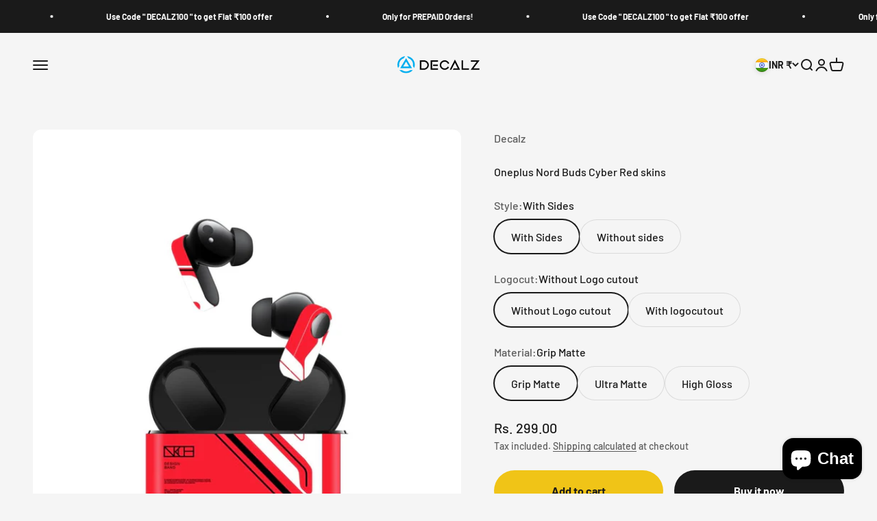

--- FILE ---
content_type: text/html; charset=utf-8
request_url: https://www.decalz.in/products/oneplus-nord-buds-cyber-red-skins?option_values=276797423872,276797456640,276797522176&section_id=template--20556517409024__main
body_size: 3757
content:
<section id="shopify-section-template--20556517409024__main" class="shopify-section shopify-section--main-product"><style>
  #shopify-section-template--20556517409024__main {
    --section-background-hash: 0;
  }

  #shopify-section-template--20556517409024__main + * {
    --previous-section-background-hash: 0;
  }</style><style>
  #shopify-section-template--20556517409024__main {
    --product-grid: auto / minmax(0, 1fr);
    --product-gallery-media-list-grid: auto / auto-flow 100%;
    --product-gallery-media-list-gap: var(--spacing-0-5);
  }

  @media screen and (max-width: 999px) {
    #shopify-section-template--20556517409024__main {
      --section-spacing-block-start: 0px;
    }
  }

  @media screen and (min-width: 1000px) {
    #shopify-section-template--20556517409024__main {--product-grid: auto / minmax(0, 1.1fr) minmax(0, 0.9fr);
      --product-gallery-media-list-grid: auto / auto-flow 100%;
      --product-gallery-media-list-gap: calc(var(--grid-gutter) / 2);
    }}

  @media screen and (min-width: 1400px) {
    #shopify-section-template--20556517409024__main {
      --product-gallery-media-list-gap: var(--grid-gutter);
    }
  }
</style><div class="section section--tight  section-blends section-full">
  <product-rerender id="product-info-8250029506816-template--20556517409024__main" observe-form="product-form-8250029506816-template--20556517409024__main" allow-partial-rerender>
    <div class="product"><product-gallery form="product-form-8250029506816-template--20556517409024__main" filtered-indexes="[]"allow-zoom="3" class="product-gallery product-gallery--mobile-dots product-gallery--desktop-carousel product-gallery--desktop-thumbnails-left product-gallery--mobile-expanded"><div class="product-gallery__ar-wrapper">
    <div class="product-gallery__media-list-wrapper"><media-carousel desktop-mode="carousel_thumbnails_left" adaptive-height initial-index="0"  id="product-gallery-8250029506816-template--20556517409024__main" class="product-gallery__media-list full-bleed scroll-area md:unbleed"><div class="product-gallery__media  snap-center" data-media-type="image" data-media-id="31892598096128" ><img src="//www.decalz.in/cdn/shop/files/OnePlusNordBuds_CyberRedskins_wrap299_L.jpg?v=1696526186&amp;width=1080" alt="Oneplus Nord Buds Cyber Red skins" srcset="//www.decalz.in/cdn/shop/files/OnePlusNordBuds_CyberRedskins_wrap299_L.jpg?v=1696526186&amp;width=200 200w, //www.decalz.in/cdn/shop/files/OnePlusNordBuds_CyberRedskins_wrap299_L.jpg?v=1696526186&amp;width=300 300w, //www.decalz.in/cdn/shop/files/OnePlusNordBuds_CyberRedskins_wrap299_L.jpg?v=1696526186&amp;width=400 400w, //www.decalz.in/cdn/shop/files/OnePlusNordBuds_CyberRedskins_wrap299_L.jpg?v=1696526186&amp;width=500 500w, //www.decalz.in/cdn/shop/files/OnePlusNordBuds_CyberRedskins_wrap299_L.jpg?v=1696526186&amp;width=600 600w, //www.decalz.in/cdn/shop/files/OnePlusNordBuds_CyberRedskins_wrap299_L.jpg?v=1696526186&amp;width=700 700w, //www.decalz.in/cdn/shop/files/OnePlusNordBuds_CyberRedskins_wrap299_L.jpg?v=1696526186&amp;width=800 800w, //www.decalz.in/cdn/shop/files/OnePlusNordBuds_CyberRedskins_wrap299_L.jpg?v=1696526186&amp;width=1000 1000w" width="1080" height="1080" loading="eager" fetchpriority="high" sizes="(max-width: 740px) calc(100vw - 40px), (max-width: 999px) calc(100vw - 64px), min(730px, 40vw)" class="rounded"></div></media-carousel><div class="product-gallery__zoom ">
          <button type="button" is="product-zoom-button" class="circle-button circle-button--fill ring">
            <span class="sr-only">Zoom</span><svg role="presentation" fill="none" stroke-width="2" focusable="false" width="15" height="15" class="icon icon-image-zoom" viewBox="0 0 15 15">
        <circle cx="7.067" cy="7.067" r="6.067" stroke="currentColor"></circle>
        <path d="M11.4 11.4 14 14" stroke="currentColor" stroke-linecap="round" stroke-linejoin="round"></path>
        <path d="M7 4v6M4 7h6" stroke="currentColor"></path>
      </svg></button>
        </div></div></div></product-gallery><safe-sticky class="product-info"><div class="product-info__block-item" data-block-id="vendor" data-block-type="vendor" ><div class="product-info__vendor"><a href="/collections/vendors?q=Decalz" class=" link-faded">Decalz</a></div></div><div class="product-info__block-item" data-block-id="title" data-block-type="title" ><h1 class="product-info__title h2">Oneplus Nord Buds Cyber Red skins</h1></div><div class="product-info__block-item" data-block-id="variant_picker_9rhqtG" data-block-type="variant-picker" ><div class="product-info__variant-picker"><variant-picker class="variant-picker" section-id="template--20556517409024__main" handle="oneplus-nord-buds-cyber-red-skins" form-id="product-form-8250029506816-template--20556517409024__main" update-url><script data-variant type="application/json">{"id":43907024617728,"title":"Without sides \/ Without Logo cutout \/ Grip Matte","option1":"Without sides","option2":"Without Logo cutout","option3":"Grip Matte","sku":"Oneplus Nord Buds Cyber Red skins-7","requires_shipping":true,"taxable":true,"featured_image":null,"available":true,"name":"Oneplus Nord Buds Cyber Red skins - Without sides \/ Without Logo cutout \/ Grip Matte","public_title":"Without sides \/ Without Logo cutout \/ Grip Matte","options":["Without sides","Without Logo cutout","Grip Matte"],"price":29900,"weight":200,"compare_at_price":null,"inventory_management":null,"barcode":null,"requires_selling_plan":false,"selling_plan_allocations":[]}</script>

      <fieldset class="variant-picker__option">
        <div class="variant-picker__option-info">
          <div class="h-stack gap-2">
            <legend class="text-subdued">Style:</legend>
            <span>Without sides</span>
          </div></div><div >
            <div class="variant-picker__option-values wrap gap-2">
              <input class="sr-only" type="radio" name="product-form-8250029506816-template--20556517409024__main-option1" id="option-value-1-template--20556517409024__main-product-form-8250029506816-template--20556517409024__main-option1-276797391104" value="276797391104" form="product-form-8250029506816-template--20556517409024__main"    data-option-position="1" ><label class="block-swatch  " for="option-value-1-template--20556517409024__main-product-form-8250029506816-template--20556517409024__main-option1-276797391104"><span>With Sides</span>
    </label><input class="sr-only" type="radio" name="product-form-8250029506816-template--20556517409024__main-option1" id="option-value-2-template--20556517409024__main-product-form-8250029506816-template--20556517409024__main-option1-276797423872" value="276797423872" form="product-form-8250029506816-template--20556517409024__main" checked="checked"   data-option-position="1" ><label class="block-swatch  " for="option-value-2-template--20556517409024__main-product-form-8250029506816-template--20556517409024__main-option1-276797423872"><span>Without sides</span>
    </label>
            </div>
          </div></fieldset>

      <fieldset class="variant-picker__option">
        <div class="variant-picker__option-info">
          <div class="h-stack gap-2">
            <legend class="text-subdued">Logocut:</legend>
            <span>Without Logo cutout</span>
          </div></div><div >
            <div class="variant-picker__option-values wrap gap-2">
              <input class="sr-only" type="radio" name="product-form-8250029506816-template--20556517409024__main-option2" id="option-value-1-template--20556517409024__main-product-form-8250029506816-template--20556517409024__main-option2-276797456640" value="276797456640" form="product-form-8250029506816-template--20556517409024__main" checked="checked"   data-option-position="2" ><label class="block-swatch  " for="option-value-1-template--20556517409024__main-product-form-8250029506816-template--20556517409024__main-option2-276797456640"><span>Without Logo cutout</span>
    </label><input class="sr-only" type="radio" name="product-form-8250029506816-template--20556517409024__main-option2" id="option-value-2-template--20556517409024__main-product-form-8250029506816-template--20556517409024__main-option2-276797489408" value="276797489408" form="product-form-8250029506816-template--20556517409024__main"    data-option-position="2" ><label class="block-swatch  " for="option-value-2-template--20556517409024__main-product-form-8250029506816-template--20556517409024__main-option2-276797489408"><span>With logocutout</span>
    </label>
            </div>
          </div></fieldset>

      <fieldset class="variant-picker__option">
        <div class="variant-picker__option-info">
          <div class="h-stack gap-2">
            <legend class="text-subdued">Material:</legend>
            <span>Grip Matte</span>
          </div></div><div >
            <div class="variant-picker__option-values wrap gap-2">
              <input class="sr-only" type="radio" name="product-form-8250029506816-template--20556517409024__main-option3" id="option-value-1-template--20556517409024__main-product-form-8250029506816-template--20556517409024__main-option3-276797522176" value="276797522176" form="product-form-8250029506816-template--20556517409024__main" checked="checked"   data-option-position="3" ><label class="block-swatch  " for="option-value-1-template--20556517409024__main-product-form-8250029506816-template--20556517409024__main-option3-276797522176"><span>Grip Matte</span>
    </label><input class="sr-only" type="radio" name="product-form-8250029506816-template--20556517409024__main-option3" id="option-value-2-template--20556517409024__main-product-form-8250029506816-template--20556517409024__main-option3-276797554944" value="276797554944" form="product-form-8250029506816-template--20556517409024__main"    data-option-position="3" ><label class="block-swatch  " for="option-value-2-template--20556517409024__main-product-form-8250029506816-template--20556517409024__main-option3-276797554944"><span>Ultra Matte</span>
    </label><input class="sr-only" type="radio" name="product-form-8250029506816-template--20556517409024__main-option3" id="option-value-3-template--20556517409024__main-product-form-8250029506816-template--20556517409024__main-option3-276797587712" value="276797587712" form="product-form-8250029506816-template--20556517409024__main"    data-option-position="3" ><label class="block-swatch  " for="option-value-3-template--20556517409024__main-product-form-8250029506816-template--20556517409024__main-option3-276797587712"><span>High Gloss</span>
    </label>
            </div>
          </div></fieldset></variant-picker></div></div><div class="product-info__block-item" data-block-id="price" data-block-type="price" ><div class="product-info__price">
              <div class="rating-with-text"><price-list class="price-list price-list--lg "><sale-price class="text-lg">
      <span class="sr-only">Sale price</span>Rs. 299.00</sale-price></price-list></div><p class="text-sm text-subdued">Tax included.
<a href="/policies/shipping-policy" class="link">Shipping calculated</a> at checkout
</p></div></div><div class="product-info__block-item" data-block-id="buy_buttons" data-block-type="buy-buttons" ><div class="product-info__buy-buttons"><form method="post" action="/cart/add" id="product-form-8250029506816-template--20556517409024__main" accept-charset="UTF-8" class="shopify-product-form" enctype="multipart/form-data" is="product-form"><input type="hidden" name="form_type" value="product" /><input type="hidden" name="utf8" value="✓" /><input type="hidden" disabled name="id" value="43907024617728"><div class="v-stack gap-4"><buy-buttons class="buy-buttons buy-buttons--multiple" template="" form="product-form-8250029506816-template--20556517409024__main">
<button type="submit" class="button button--xl button--secondary"
  
  
  
  
  
  
  
  is="custom-button"
 >Add to cart</button><div data-shopify="payment-button" class="shopify-payment-button"> <shopify-accelerated-checkout recommended="null" fallback="{&quot;supports_subs&quot;:true,&quot;supports_def_opts&quot;:true,&quot;name&quot;:&quot;buy_it_now&quot;,&quot;wallet_params&quot;:{}}" access-token="c3c5effa167e8774c737c2d57b531364" buyer-country="IN" buyer-locale="en" buyer-currency="INR" variant-params="[{&quot;id&quot;:43907024421120,&quot;requiresShipping&quot;:true},{&quot;id&quot;:43907024453888,&quot;requiresShipping&quot;:true},{&quot;id&quot;:43907024486656,&quot;requiresShipping&quot;:true},{&quot;id&quot;:43907024519424,&quot;requiresShipping&quot;:true},{&quot;id&quot;:43907024552192,&quot;requiresShipping&quot;:true},{&quot;id&quot;:43907024584960,&quot;requiresShipping&quot;:true},{&quot;id&quot;:43907024617728,&quot;requiresShipping&quot;:true},{&quot;id&quot;:43907024650496,&quot;requiresShipping&quot;:true},{&quot;id&quot;:43907024683264,&quot;requiresShipping&quot;:true},{&quot;id&quot;:43907024716032,&quot;requiresShipping&quot;:true},{&quot;id&quot;:43907024748800,&quot;requiresShipping&quot;:true},{&quot;id&quot;:43907024781568,&quot;requiresShipping&quot;:true}]" shop-id="63582372096" enabled-flags="[&quot;ae0f5bf6&quot;]" > <div class="shopify-payment-button__button" role="button" disabled aria-hidden="true" style="background-color: transparent; border: none"> <div class="shopify-payment-button__skeleton">&nbsp;</div> </div> </shopify-accelerated-checkout> <small id="shopify-buyer-consent" class="hidden" aria-hidden="true" data-consent-type="subscription"> This item is a recurring or deferred purchase. By continuing, I agree to the <span id="shopify-subscription-policy-button">cancellation policy</span> and authorize you to charge my payment method at the prices, frequency and dates listed on this page until my order is fulfilled or I cancel, if permitted. </small> </div><style>
          #product-form-8250029506816-template--20556517409024__main .shopify-payment-button {}
        </style></buy-buttons>
  </div><input type="hidden" name="product-id" value="8250029506816" /><input type="hidden" name="section-id" value="template--20556517409024__main" /></form></div></div><div class="product-info__block-item" data-block-id="AODBBYW5lR1hCMWo2Q__shiprocket_promise_promise_widget_g3UagJ-1" data-block-type="@app" ><div id="shopify-block-AODBBYW5lR1hCMWo2Q__shiprocket_promise_promise_widget_g3UagJ" class="shopify-block shopify-app-block"><link href="//cdn.shopify.com/extensions/c393c429-4603-43ac-8582-ada84e43beea/shiprocket-promise-43/assets/instant-widget.css" rel="stylesheet" type="text/css" media="all" />
<style data-shopify>.section-template--20556517409024__main-padding {
    padding-top: 0px;
    padding-bottom: 0px;
  }

  @media screen and (min-width: 750px) {
    .section-template--20556517409024__main-padding {
      padding-top: px;
      padding-bottom: px;
    }
  }</style><div class="promise-product-page"> </div>
      <div class="promise-company-features"> </div>




</div></div><div class="product-info__block-item" data-block-id="25a3cea7-a8bb-4cad-8ac0-4fbac1685a9c" data-block-type="associated-products" ><product-recommendations class="block" product="8250029506816" limit="5" intent="complementary"></product-recommendations></div><div class="product-info__block-item" data-block-id="description" data-block-type="description" ><div class="product-info__description">
                <div class="prose"><p>Looking for a way to protect your Oneplus Nord Buds from everyday wear and tear while also showing off your unique style? Look no further than Decalz mobile skins and wraps. Our skins are easy to apply and provide superior protection against scratches, drops, and occasional coffee spills (we won't judge). With a variety of designs and colors to choose from, our skins are guaranteed to make your phone the coolest kid on the block. And because our skins are SEO friendly, your phone will be the star of the online world too. Shop now and join the cool kids' club (but let's be honest, we're all still a bit of a nerd at heart)</p></div>
              </div></div></safe-sticky></div>
  </product-rerender>
</div><product-rerender id="product-form-8250029506816-template--20556517409024__main-sticky-bar" observe-form="product-form-8250029506816-template--20556517409024__main"><product-quick-add form="product-form-8250029506816-template--20556517409024__main" class="product-quick-add"><buy-buttons template="" form="product-form-8250029506816-template--20556517409024__main" class="sm:hidden">
<button type="submit" class="button button--lg button--secondary w-full"
  
  
  
  
  form="product-form-8250029506816-template--20556517409024__main"
  
  
  is="custom-button"
 >Add to cart</button></buy-buttons><div class="product-quick-add__variant  hidden sm:grid"><variant-media widths="80,160" form="product-form-8250029506816-template--20556517409024__main"><img src="//www.decalz.in/cdn/shop/files/OnePlusNordBuds_CyberRedskins_wrap299_L.jpg?v=1696526186&amp;width=1080" alt="Oneplus Nord Buds Cyber Red skins" srcset="//www.decalz.in/cdn/shop/files/OnePlusNordBuds_CyberRedskins_wrap299_L.jpg?v=1696526186&amp;width=80 80w, //www.decalz.in/cdn/shop/files/OnePlusNordBuds_CyberRedskins_wrap299_L.jpg?v=1696526186&amp;width=160 160w" width="1080" height="1080" loading="lazy" sizes="80px" class="rounded-xs"></variant-media><div class="v-stack gap-0.5"><a href="/collections/vendors?q=Decalz" class="text-xs link-faded">Decalz</a><a href="/products/oneplus-nord-buds-cyber-red-skins" class="bold truncate-text">Oneplus Nord Buds Cyber Red skins</a><price-list class="price-list  "><sale-price class="text-subdued">
      <span class="sr-only">Sale price</span>Rs. 299.00</sale-price></price-list></div>

          <buy-buttons template="" form="product-form-8250029506816-template--20556517409024__main" force-secondary-button>
<button type="submit" class="button button--secondary"
  
  
  
  
  form="product-form-8250029506816-template--20556517409024__main"
  
  
  is="custom-button"
 >Add to cart</button></buy-buttons>
        </div>
      </product-quick-add></product-rerender><template id="quick-buy-content"><product-rerender id="quick-buy-modal-content" observe-form="quick-buy-form-8250029506816-template--20556517409024__main">
    <div class="quick-buy-drawer__variant text-start h-stack gap-6" slot="header"><variant-media widths="80,160" form="quick-buy-form-8250029506816-template--20556517409024__main"><img src="//www.decalz.in/cdn/shop/files/OnePlusNordBuds_CyberRedskins_wrap299_L.jpg?v=1696526186&amp;width=1080" alt="Oneplus Nord Buds Cyber Red skins" srcset="//www.decalz.in/cdn/shop/files/OnePlusNordBuds_CyberRedskins_wrap299_L.jpg?v=1696526186&amp;width=80 80w, //www.decalz.in/cdn/shop/files/OnePlusNordBuds_CyberRedskins_wrap299_L.jpg?v=1696526186&amp;width=160 160w" width="1080" height="1080" loading="lazy" sizes="80px" class="quick-buy-drawer__media rounded-xs"></variant-media><div class="v-stack gap-0.5">
        <a href="/products/oneplus-nord-buds-cyber-red-skins" class="bold justify-self-start">Oneplus Nord Buds Cyber Red skins</a><price-list class="price-list  "><sale-price class="text-subdued">
      <span class="sr-only">Sale price</span>Rs. 299.00</sale-price></price-list></div>
    </div>

    <div class="quick-buy-drawer__info"><variant-picker class="variant-picker" section-id="template--20556517409024__main" handle="oneplus-nord-buds-cyber-red-skins" form-id="quick-buy-form-8250029506816-template--20556517409024__main" ><script data-variant type="application/json">{"id":43907024617728,"title":"Without sides \/ Without Logo cutout \/ Grip Matte","option1":"Without sides","option2":"Without Logo cutout","option3":"Grip Matte","sku":"Oneplus Nord Buds Cyber Red skins-7","requires_shipping":true,"taxable":true,"featured_image":null,"available":true,"name":"Oneplus Nord Buds Cyber Red skins - Without sides \/ Without Logo cutout \/ Grip Matte","public_title":"Without sides \/ Without Logo cutout \/ Grip Matte","options":["Without sides","Without Logo cutout","Grip Matte"],"price":29900,"weight":200,"compare_at_price":null,"inventory_management":null,"barcode":null,"requires_selling_plan":false,"selling_plan_allocations":[]}</script>

      <fieldset class="variant-picker__option">
        <div class="variant-picker__option-info">
          <div class="h-stack gap-2">
            <legend class="text-subdued">Style:</legend>
            <span>Without sides</span>
          </div></div><div >
            <div class="variant-picker__option-values wrap gap-2">
              <input class="sr-only" type="radio" name="quick-buy-form-8250029506816-template--20556517409024__main-option1" id="option-value-1-template--20556517409024__main-quick-buy-form-8250029506816-template--20556517409024__main-option1-276797391104" value="276797391104" form="quick-buy-form-8250029506816-template--20556517409024__main"    data-option-position="1" ><label class="block-swatch  " for="option-value-1-template--20556517409024__main-quick-buy-form-8250029506816-template--20556517409024__main-option1-276797391104"><span>With Sides</span>
    </label><input class="sr-only" type="radio" name="quick-buy-form-8250029506816-template--20556517409024__main-option1" id="option-value-2-template--20556517409024__main-quick-buy-form-8250029506816-template--20556517409024__main-option1-276797423872" value="276797423872" form="quick-buy-form-8250029506816-template--20556517409024__main" checked="checked"   data-option-position="1" ><label class="block-swatch  " for="option-value-2-template--20556517409024__main-quick-buy-form-8250029506816-template--20556517409024__main-option1-276797423872"><span>Without sides</span>
    </label>
            </div>
          </div></fieldset>

      <fieldset class="variant-picker__option">
        <div class="variant-picker__option-info">
          <div class="h-stack gap-2">
            <legend class="text-subdued">Logocut:</legend>
            <span>Without Logo cutout</span>
          </div></div><div >
            <div class="variant-picker__option-values wrap gap-2">
              <input class="sr-only" type="radio" name="quick-buy-form-8250029506816-template--20556517409024__main-option2" id="option-value-1-template--20556517409024__main-quick-buy-form-8250029506816-template--20556517409024__main-option2-276797456640" value="276797456640" form="quick-buy-form-8250029506816-template--20556517409024__main" checked="checked"   data-option-position="2" ><label class="block-swatch  " for="option-value-1-template--20556517409024__main-quick-buy-form-8250029506816-template--20556517409024__main-option2-276797456640"><span>Without Logo cutout</span>
    </label><input class="sr-only" type="radio" name="quick-buy-form-8250029506816-template--20556517409024__main-option2" id="option-value-2-template--20556517409024__main-quick-buy-form-8250029506816-template--20556517409024__main-option2-276797489408" value="276797489408" form="quick-buy-form-8250029506816-template--20556517409024__main"    data-option-position="2" ><label class="block-swatch  " for="option-value-2-template--20556517409024__main-quick-buy-form-8250029506816-template--20556517409024__main-option2-276797489408"><span>With logocutout</span>
    </label>
            </div>
          </div></fieldset>

      <fieldset class="variant-picker__option">
        <div class="variant-picker__option-info">
          <div class="h-stack gap-2">
            <legend class="text-subdued">Material:</legend>
            <span>Grip Matte</span>
          </div></div><div >
            <div class="variant-picker__option-values wrap gap-2">
              <input class="sr-only" type="radio" name="quick-buy-form-8250029506816-template--20556517409024__main-option3" id="option-value-1-template--20556517409024__main-quick-buy-form-8250029506816-template--20556517409024__main-option3-276797522176" value="276797522176" form="quick-buy-form-8250029506816-template--20556517409024__main" checked="checked"   data-option-position="3" ><label class="block-swatch  " for="option-value-1-template--20556517409024__main-quick-buy-form-8250029506816-template--20556517409024__main-option3-276797522176"><span>Grip Matte</span>
    </label><input class="sr-only" type="radio" name="quick-buy-form-8250029506816-template--20556517409024__main-option3" id="option-value-2-template--20556517409024__main-quick-buy-form-8250029506816-template--20556517409024__main-option3-276797554944" value="276797554944" form="quick-buy-form-8250029506816-template--20556517409024__main"    data-option-position="3" ><label class="block-swatch  " for="option-value-2-template--20556517409024__main-quick-buy-form-8250029506816-template--20556517409024__main-option3-276797554944"><span>Ultra Matte</span>
    </label><input class="sr-only" type="radio" name="quick-buy-form-8250029506816-template--20556517409024__main-option3" id="option-value-3-template--20556517409024__main-quick-buy-form-8250029506816-template--20556517409024__main-option3-276797587712" value="276797587712" form="quick-buy-form-8250029506816-template--20556517409024__main"    data-option-position="3" ><label class="block-swatch  " for="option-value-3-template--20556517409024__main-quick-buy-form-8250029506816-template--20556517409024__main-option3-276797587712"><span>High Gloss</span>
    </label>
            </div>
          </div></fieldset></variant-picker><form method="post" action="/cart/add" id="quick-buy-form-8250029506816-template--20556517409024__main" accept-charset="UTF-8" class="shopify-product-form" enctype="multipart/form-data" is="product-form"><input type="hidden" name="form_type" value="product" /><input type="hidden" name="utf8" value="✓" /><input type="hidden" disabled name="id" value="43907024617728"><div class="v-stack gap-4"><buy-buttons class="buy-buttons buy-buttons--multiple" template="" form="quick-buy-form-8250029506816-template--20556517409024__main">
<button type="submit" class="button button--lg button--secondary"
  
  
  
  
  
  
  
  is="custom-button"
 >Add to cart</button><div data-shopify="payment-button" class="shopify-payment-button"> <shopify-accelerated-checkout recommended="null" fallback="{&quot;supports_subs&quot;:true,&quot;supports_def_opts&quot;:true,&quot;name&quot;:&quot;buy_it_now&quot;,&quot;wallet_params&quot;:{}}" access-token="c3c5effa167e8774c737c2d57b531364" buyer-country="IN" buyer-locale="en" buyer-currency="INR" variant-params="[{&quot;id&quot;:43907024421120,&quot;requiresShipping&quot;:true},{&quot;id&quot;:43907024453888,&quot;requiresShipping&quot;:true},{&quot;id&quot;:43907024486656,&quot;requiresShipping&quot;:true},{&quot;id&quot;:43907024519424,&quot;requiresShipping&quot;:true},{&quot;id&quot;:43907024552192,&quot;requiresShipping&quot;:true},{&quot;id&quot;:43907024584960,&quot;requiresShipping&quot;:true},{&quot;id&quot;:43907024617728,&quot;requiresShipping&quot;:true},{&quot;id&quot;:43907024650496,&quot;requiresShipping&quot;:true},{&quot;id&quot;:43907024683264,&quot;requiresShipping&quot;:true},{&quot;id&quot;:43907024716032,&quot;requiresShipping&quot;:true},{&quot;id&quot;:43907024748800,&quot;requiresShipping&quot;:true},{&quot;id&quot;:43907024781568,&quot;requiresShipping&quot;:true}]" shop-id="63582372096" enabled-flags="[&quot;ae0f5bf6&quot;]" > <div class="shopify-payment-button__button" role="button" disabled aria-hidden="true" style="background-color: transparent; border: none"> <div class="shopify-payment-button__skeleton">&nbsp;</div> </div> </shopify-accelerated-checkout> <small id="shopify-buyer-consent" class="hidden" aria-hidden="true" data-consent-type="subscription"> This item is a recurring or deferred purchase. By continuing, I agree to the <span id="shopify-subscription-policy-button">cancellation policy</span> and authorize you to charge my payment method at the prices, frequency and dates listed on this page until my order is fulfilled or I cancel, if permitted. </small> </div><style>
          #quick-buy-form-8250029506816-template--20556517409024__main .shopify-payment-button {}
        </style></buy-buttons>
  </div><input type="hidden" name="product-id" value="8250029506816" /><input type="hidden" name="section-id" value="template--20556517409024__main" /></form><div id="shopify-block-AODBBYW5lR1hCMWo2Q__shiprocket_promise_promise_widget_g3UagJ-1" class="shopify-block shopify-app-block"><link href="//cdn.shopify.com/extensions/c393c429-4603-43ac-8582-ada84e43beea/shiprocket-promise-43/assets/instant-widget.css" rel="stylesheet" type="text/css" media="all" />
<style data-shopify>.section-template--20556517409024__main-padding {
    padding-top: 0px;
    padding-bottom: 0px;
  }

  @media screen and (min-width: 750px) {
    .section-template--20556517409024__main-padding {
      padding-top: px;
      padding-bottom: px;
    }
  }</style><div class="promise-product-page"> </div>
      <div class="promise-company-features"> </div>




</div></div>
  </product-rerender>
</template></section>

--- FILE ---
content_type: text/html; charset=utf-8
request_url: https://www.decalz.in/products/oneplus-nord-buds-cyber-red-skins?option_values=276797391104,276797489408,276797522176&section_id=template--20556517409024__main
body_size: 3602
content:
<section id="shopify-section-template--20556517409024__main" class="shopify-section shopify-section--main-product"><style>
  #shopify-section-template--20556517409024__main {
    --section-background-hash: 0;
  }

  #shopify-section-template--20556517409024__main + * {
    --previous-section-background-hash: 0;
  }</style><style>
  #shopify-section-template--20556517409024__main {
    --product-grid: auto / minmax(0, 1fr);
    --product-gallery-media-list-grid: auto / auto-flow 100%;
    --product-gallery-media-list-gap: var(--spacing-0-5);
  }

  @media screen and (max-width: 999px) {
    #shopify-section-template--20556517409024__main {
      --section-spacing-block-start: 0px;
    }
  }

  @media screen and (min-width: 1000px) {
    #shopify-section-template--20556517409024__main {--product-grid: auto / minmax(0, 1.1fr) minmax(0, 0.9fr);
      --product-gallery-media-list-grid: auto / auto-flow 100%;
      --product-gallery-media-list-gap: calc(var(--grid-gutter) / 2);
    }}

  @media screen and (min-width: 1400px) {
    #shopify-section-template--20556517409024__main {
      --product-gallery-media-list-gap: var(--grid-gutter);
    }
  }
</style><div class="section section--tight  section-blends section-full">
  <product-rerender id="product-info-8250029506816-template--20556517409024__main" observe-form="product-form-8250029506816-template--20556517409024__main" allow-partial-rerender>
    <div class="product"><product-gallery form="product-form-8250029506816-template--20556517409024__main" filtered-indexes="[]"allow-zoom="3" class="product-gallery product-gallery--mobile-dots product-gallery--desktop-carousel product-gallery--desktop-thumbnails-left product-gallery--mobile-expanded"><div class="product-gallery__ar-wrapper">
    <div class="product-gallery__media-list-wrapper"><media-carousel desktop-mode="carousel_thumbnails_left" adaptive-height initial-index="0"  id="product-gallery-8250029506816-template--20556517409024__main" class="product-gallery__media-list full-bleed scroll-area md:unbleed"><div class="product-gallery__media  snap-center" data-media-type="image" data-media-id="31892598096128" ><img src="//www.decalz.in/cdn/shop/files/OnePlusNordBuds_CyberRedskins_wrap299_L.jpg?v=1696526186&amp;width=1080" alt="Oneplus Nord Buds Cyber Red skins" srcset="//www.decalz.in/cdn/shop/files/OnePlusNordBuds_CyberRedskins_wrap299_L.jpg?v=1696526186&amp;width=200 200w, //www.decalz.in/cdn/shop/files/OnePlusNordBuds_CyberRedskins_wrap299_L.jpg?v=1696526186&amp;width=300 300w, //www.decalz.in/cdn/shop/files/OnePlusNordBuds_CyberRedskins_wrap299_L.jpg?v=1696526186&amp;width=400 400w, //www.decalz.in/cdn/shop/files/OnePlusNordBuds_CyberRedskins_wrap299_L.jpg?v=1696526186&amp;width=500 500w, //www.decalz.in/cdn/shop/files/OnePlusNordBuds_CyberRedskins_wrap299_L.jpg?v=1696526186&amp;width=600 600w, //www.decalz.in/cdn/shop/files/OnePlusNordBuds_CyberRedskins_wrap299_L.jpg?v=1696526186&amp;width=700 700w, //www.decalz.in/cdn/shop/files/OnePlusNordBuds_CyberRedskins_wrap299_L.jpg?v=1696526186&amp;width=800 800w, //www.decalz.in/cdn/shop/files/OnePlusNordBuds_CyberRedskins_wrap299_L.jpg?v=1696526186&amp;width=1000 1000w" width="1080" height="1080" loading="eager" fetchpriority="high" sizes="(max-width: 740px) calc(100vw - 40px), (max-width: 999px) calc(100vw - 64px), min(730px, 40vw)" class="rounded"></div></media-carousel><div class="product-gallery__zoom ">
          <button type="button" is="product-zoom-button" class="circle-button circle-button--fill ring">
            <span class="sr-only">Zoom</span><svg role="presentation" fill="none" stroke-width="2" focusable="false" width="15" height="15" class="icon icon-image-zoom" viewBox="0 0 15 15">
        <circle cx="7.067" cy="7.067" r="6.067" stroke="currentColor"></circle>
        <path d="M11.4 11.4 14 14" stroke="currentColor" stroke-linecap="round" stroke-linejoin="round"></path>
        <path d="M7 4v6M4 7h6" stroke="currentColor"></path>
      </svg></button>
        </div></div></div></product-gallery><safe-sticky class="product-info"><div class="product-info__block-item" data-block-id="vendor" data-block-type="vendor" ><div class="product-info__vendor"><a href="/collections/vendors?q=Decalz" class=" link-faded">Decalz</a></div></div><div class="product-info__block-item" data-block-id="title" data-block-type="title" ><h1 class="product-info__title h2">Oneplus Nord Buds Cyber Red skins</h1></div><div class="product-info__block-item" data-block-id="variant_picker_9rhqtG" data-block-type="variant-picker" ><div class="product-info__variant-picker"><variant-picker class="variant-picker" section-id="template--20556517409024__main" handle="oneplus-nord-buds-cyber-red-skins" form-id="product-form-8250029506816-template--20556517409024__main" update-url><script data-variant type="application/json">{"id":43907024519424,"title":"With Sides \/ With logocutout \/ Grip Matte","option1":"With Sides","option2":"With logocutout","option3":"Grip Matte","sku":"Oneplus Nord Buds Cyber Red skins-4","requires_shipping":true,"taxable":true,"featured_image":null,"available":true,"name":"Oneplus Nord Buds Cyber Red skins - With Sides \/ With logocutout \/ Grip Matte","public_title":"With Sides \/ With logocutout \/ Grip Matte","options":["With Sides","With logocutout","Grip Matte"],"price":29900,"weight":200,"compare_at_price":null,"inventory_management":null,"barcode":null,"requires_selling_plan":false,"selling_plan_allocations":[]}</script>

      <fieldset class="variant-picker__option">
        <div class="variant-picker__option-info">
          <div class="h-stack gap-2">
            <legend class="text-subdued">Style:</legend>
            <span>With Sides</span>
          </div></div><div >
            <div class="variant-picker__option-values wrap gap-2">
              <input class="sr-only" type="radio" name="product-form-8250029506816-template--20556517409024__main-option1" id="option-value-1-template--20556517409024__main-product-form-8250029506816-template--20556517409024__main-option1-276797391104" value="276797391104" form="product-form-8250029506816-template--20556517409024__main" checked="checked"   data-option-position="1" ><label class="block-swatch  " for="option-value-1-template--20556517409024__main-product-form-8250029506816-template--20556517409024__main-option1-276797391104"><span>With Sides</span>
    </label><input class="sr-only" type="radio" name="product-form-8250029506816-template--20556517409024__main-option1" id="option-value-2-template--20556517409024__main-product-form-8250029506816-template--20556517409024__main-option1-276797423872" value="276797423872" form="product-form-8250029506816-template--20556517409024__main"    data-option-position="1" ><label class="block-swatch  " for="option-value-2-template--20556517409024__main-product-form-8250029506816-template--20556517409024__main-option1-276797423872"><span>Without sides</span>
    </label>
            </div>
          </div></fieldset>

      <fieldset class="variant-picker__option">
        <div class="variant-picker__option-info">
          <div class="h-stack gap-2">
            <legend class="text-subdued">Logocut:</legend>
            <span>With logocutout</span>
          </div></div><div >
            <div class="variant-picker__option-values wrap gap-2">
              <input class="sr-only" type="radio" name="product-form-8250029506816-template--20556517409024__main-option2" id="option-value-1-template--20556517409024__main-product-form-8250029506816-template--20556517409024__main-option2-276797456640" value="276797456640" form="product-form-8250029506816-template--20556517409024__main"    data-option-position="2" ><label class="block-swatch  " for="option-value-1-template--20556517409024__main-product-form-8250029506816-template--20556517409024__main-option2-276797456640"><span>Without Logo cutout</span>
    </label><input class="sr-only" type="radio" name="product-form-8250029506816-template--20556517409024__main-option2" id="option-value-2-template--20556517409024__main-product-form-8250029506816-template--20556517409024__main-option2-276797489408" value="276797489408" form="product-form-8250029506816-template--20556517409024__main" checked="checked"   data-option-position="2" ><label class="block-swatch  " for="option-value-2-template--20556517409024__main-product-form-8250029506816-template--20556517409024__main-option2-276797489408"><span>With logocutout</span>
    </label>
            </div>
          </div></fieldset>

      <fieldset class="variant-picker__option">
        <div class="variant-picker__option-info">
          <div class="h-stack gap-2">
            <legend class="text-subdued">Material:</legend>
            <span>Grip Matte</span>
          </div></div><div >
            <div class="variant-picker__option-values wrap gap-2">
              <input class="sr-only" type="radio" name="product-form-8250029506816-template--20556517409024__main-option3" id="option-value-1-template--20556517409024__main-product-form-8250029506816-template--20556517409024__main-option3-276797522176" value="276797522176" form="product-form-8250029506816-template--20556517409024__main" checked="checked"   data-option-position="3" ><label class="block-swatch  " for="option-value-1-template--20556517409024__main-product-form-8250029506816-template--20556517409024__main-option3-276797522176"><span>Grip Matte</span>
    </label><input class="sr-only" type="radio" name="product-form-8250029506816-template--20556517409024__main-option3" id="option-value-2-template--20556517409024__main-product-form-8250029506816-template--20556517409024__main-option3-276797554944" value="276797554944" form="product-form-8250029506816-template--20556517409024__main"    data-option-position="3" ><label class="block-swatch  " for="option-value-2-template--20556517409024__main-product-form-8250029506816-template--20556517409024__main-option3-276797554944"><span>Ultra Matte</span>
    </label><input class="sr-only" type="radio" name="product-form-8250029506816-template--20556517409024__main-option3" id="option-value-3-template--20556517409024__main-product-form-8250029506816-template--20556517409024__main-option3-276797587712" value="276797587712" form="product-form-8250029506816-template--20556517409024__main"    data-option-position="3" ><label class="block-swatch  " for="option-value-3-template--20556517409024__main-product-form-8250029506816-template--20556517409024__main-option3-276797587712"><span>High Gloss</span>
    </label>
            </div>
          </div></fieldset></variant-picker></div></div><div class="product-info__block-item" data-block-id="price" data-block-type="price" ><div class="product-info__price">
              <div class="rating-with-text"><price-list class="price-list price-list--lg "><sale-price class="text-lg">
      <span class="sr-only">Sale price</span>Rs. 299.00</sale-price></price-list></div><p class="text-sm text-subdued">Tax included.
<a href="/policies/shipping-policy" class="link">Shipping calculated</a> at checkout
</p></div></div><div class="product-info__block-item" data-block-id="buy_buttons" data-block-type="buy-buttons" ><div class="product-info__buy-buttons"><form method="post" action="/cart/add" id="product-form-8250029506816-template--20556517409024__main" accept-charset="UTF-8" class="shopify-product-form" enctype="multipart/form-data" is="product-form"><input type="hidden" name="form_type" value="product" /><input type="hidden" name="utf8" value="✓" /><input type="hidden" disabled name="id" value="43907024519424"><div class="v-stack gap-4"><buy-buttons class="buy-buttons buy-buttons--multiple" template="" form="product-form-8250029506816-template--20556517409024__main">
<button type="submit" class="button button--xl button--secondary"
  
  
  
  
  
  
  
  is="custom-button"
 >Add to cart</button><div data-shopify="payment-button" class="shopify-payment-button"> <shopify-accelerated-checkout recommended="null" fallback="{&quot;supports_subs&quot;:true,&quot;supports_def_opts&quot;:true,&quot;name&quot;:&quot;buy_it_now&quot;,&quot;wallet_params&quot;:{}}" access-token="c3c5effa167e8774c737c2d57b531364" buyer-country="IN" buyer-locale="en" buyer-currency="INR" variant-params="[{&quot;id&quot;:43907024421120,&quot;requiresShipping&quot;:true},{&quot;id&quot;:43907024453888,&quot;requiresShipping&quot;:true},{&quot;id&quot;:43907024486656,&quot;requiresShipping&quot;:true},{&quot;id&quot;:43907024519424,&quot;requiresShipping&quot;:true},{&quot;id&quot;:43907024552192,&quot;requiresShipping&quot;:true},{&quot;id&quot;:43907024584960,&quot;requiresShipping&quot;:true},{&quot;id&quot;:43907024617728,&quot;requiresShipping&quot;:true},{&quot;id&quot;:43907024650496,&quot;requiresShipping&quot;:true},{&quot;id&quot;:43907024683264,&quot;requiresShipping&quot;:true},{&quot;id&quot;:43907024716032,&quot;requiresShipping&quot;:true},{&quot;id&quot;:43907024748800,&quot;requiresShipping&quot;:true},{&quot;id&quot;:43907024781568,&quot;requiresShipping&quot;:true}]" shop-id="63582372096" enabled-flags="[&quot;ae0f5bf6&quot;]" > <div class="shopify-payment-button__button" role="button" disabled aria-hidden="true" style="background-color: transparent; border: none"> <div class="shopify-payment-button__skeleton">&nbsp;</div> </div> </shopify-accelerated-checkout> <small id="shopify-buyer-consent" class="hidden" aria-hidden="true" data-consent-type="subscription"> This item is a recurring or deferred purchase. By continuing, I agree to the <span id="shopify-subscription-policy-button">cancellation policy</span> and authorize you to charge my payment method at the prices, frequency and dates listed on this page until my order is fulfilled or I cancel, if permitted. </small> </div><style>
          #product-form-8250029506816-template--20556517409024__main .shopify-payment-button {}
        </style></buy-buttons>
  </div><input type="hidden" name="product-id" value="8250029506816" /><input type="hidden" name="section-id" value="template--20556517409024__main" /></form></div></div><div class="product-info__block-item" data-block-id="AODBBYW5lR1hCMWo2Q__shiprocket_promise_promise_widget_g3UagJ-1" data-block-type="@app" ><div id="shopify-block-AODBBYW5lR1hCMWo2Q__shiprocket_promise_promise_widget_g3UagJ" class="shopify-block shopify-app-block"><link href="//cdn.shopify.com/extensions/c393c429-4603-43ac-8582-ada84e43beea/shiprocket-promise-43/assets/instant-widget.css" rel="stylesheet" type="text/css" media="all" />
<style data-shopify>.section-template--20556517409024__main-padding {
    padding-top: 0px;
    padding-bottom: 0px;
  }

  @media screen and (min-width: 750px) {
    .section-template--20556517409024__main-padding {
      padding-top: px;
      padding-bottom: px;
    }
  }</style><div class="promise-product-page"> </div>
      <div class="promise-company-features"> </div>




</div></div><div class="product-info__block-item" data-block-id="25a3cea7-a8bb-4cad-8ac0-4fbac1685a9c" data-block-type="associated-products" ><product-recommendations class="block" product="8250029506816" limit="5" intent="complementary"></product-recommendations></div><div class="product-info__block-item" data-block-id="description" data-block-type="description" ><div class="product-info__description">
                <div class="prose"><p>Looking for a way to protect your Oneplus Nord Buds from everyday wear and tear while also showing off your unique style? Look no further than Decalz mobile skins and wraps. Our skins are easy to apply and provide superior protection against scratches, drops, and occasional coffee spills (we won't judge). With a variety of designs and colors to choose from, our skins are guaranteed to make your phone the coolest kid on the block. And because our skins are SEO friendly, your phone will be the star of the online world too. Shop now and join the cool kids' club (but let's be honest, we're all still a bit of a nerd at heart)</p></div>
              </div></div></safe-sticky></div>
  </product-rerender>
</div><product-rerender id="product-form-8250029506816-template--20556517409024__main-sticky-bar" observe-form="product-form-8250029506816-template--20556517409024__main"><product-quick-add form="product-form-8250029506816-template--20556517409024__main" class="product-quick-add"><buy-buttons template="" form="product-form-8250029506816-template--20556517409024__main" class="sm:hidden">
<button type="submit" class="button button--lg button--secondary w-full"
  
  
  
  
  form="product-form-8250029506816-template--20556517409024__main"
  
  
  is="custom-button"
 >Add to cart</button></buy-buttons><div class="product-quick-add__variant  hidden sm:grid"><variant-media widths="80,160" form="product-form-8250029506816-template--20556517409024__main"><img src="//www.decalz.in/cdn/shop/files/OnePlusNordBuds_CyberRedskins_wrap299_L.jpg?v=1696526186&amp;width=1080" alt="Oneplus Nord Buds Cyber Red skins" srcset="//www.decalz.in/cdn/shop/files/OnePlusNordBuds_CyberRedskins_wrap299_L.jpg?v=1696526186&amp;width=80 80w, //www.decalz.in/cdn/shop/files/OnePlusNordBuds_CyberRedskins_wrap299_L.jpg?v=1696526186&amp;width=160 160w" width="1080" height="1080" loading="lazy" sizes="80px" class="rounded-xs"></variant-media><div class="v-stack gap-0.5"><a href="/collections/vendors?q=Decalz" class="text-xs link-faded">Decalz</a><a href="/products/oneplus-nord-buds-cyber-red-skins" class="bold truncate-text">Oneplus Nord Buds Cyber Red skins</a><price-list class="price-list  "><sale-price class="text-subdued">
      <span class="sr-only">Sale price</span>Rs. 299.00</sale-price></price-list></div>

          <buy-buttons template="" form="product-form-8250029506816-template--20556517409024__main" force-secondary-button>
<button type="submit" class="button button--secondary"
  
  
  
  
  form="product-form-8250029506816-template--20556517409024__main"
  
  
  is="custom-button"
 >Add to cart</button></buy-buttons>
        </div>
      </product-quick-add></product-rerender><template id="quick-buy-content"><product-rerender id="quick-buy-modal-content" observe-form="quick-buy-form-8250029506816-template--20556517409024__main">
    <div class="quick-buy-drawer__variant text-start h-stack gap-6" slot="header"><variant-media widths="80,160" form="quick-buy-form-8250029506816-template--20556517409024__main"><img src="//www.decalz.in/cdn/shop/files/OnePlusNordBuds_CyberRedskins_wrap299_L.jpg?v=1696526186&amp;width=1080" alt="Oneplus Nord Buds Cyber Red skins" srcset="//www.decalz.in/cdn/shop/files/OnePlusNordBuds_CyberRedskins_wrap299_L.jpg?v=1696526186&amp;width=80 80w, //www.decalz.in/cdn/shop/files/OnePlusNordBuds_CyberRedskins_wrap299_L.jpg?v=1696526186&amp;width=160 160w" width="1080" height="1080" loading="lazy" sizes="80px" class="quick-buy-drawer__media rounded-xs"></variant-media><div class="v-stack gap-0.5">
        <a href="/products/oneplus-nord-buds-cyber-red-skins" class="bold justify-self-start">Oneplus Nord Buds Cyber Red skins</a><price-list class="price-list  "><sale-price class="text-subdued">
      <span class="sr-only">Sale price</span>Rs. 299.00</sale-price></price-list></div>
    </div>

    <div class="quick-buy-drawer__info"><variant-picker class="variant-picker" section-id="template--20556517409024__main" handle="oneplus-nord-buds-cyber-red-skins" form-id="quick-buy-form-8250029506816-template--20556517409024__main" ><script data-variant type="application/json">{"id":43907024519424,"title":"With Sides \/ With logocutout \/ Grip Matte","option1":"With Sides","option2":"With logocutout","option3":"Grip Matte","sku":"Oneplus Nord Buds Cyber Red skins-4","requires_shipping":true,"taxable":true,"featured_image":null,"available":true,"name":"Oneplus Nord Buds Cyber Red skins - With Sides \/ With logocutout \/ Grip Matte","public_title":"With Sides \/ With logocutout \/ Grip Matte","options":["With Sides","With logocutout","Grip Matte"],"price":29900,"weight":200,"compare_at_price":null,"inventory_management":null,"barcode":null,"requires_selling_plan":false,"selling_plan_allocations":[]}</script>

      <fieldset class="variant-picker__option">
        <div class="variant-picker__option-info">
          <div class="h-stack gap-2">
            <legend class="text-subdued">Style:</legend>
            <span>With Sides</span>
          </div></div><div >
            <div class="variant-picker__option-values wrap gap-2">
              <input class="sr-only" type="radio" name="quick-buy-form-8250029506816-template--20556517409024__main-option1" id="option-value-1-template--20556517409024__main-quick-buy-form-8250029506816-template--20556517409024__main-option1-276797391104" value="276797391104" form="quick-buy-form-8250029506816-template--20556517409024__main" checked="checked"   data-option-position="1" ><label class="block-swatch  " for="option-value-1-template--20556517409024__main-quick-buy-form-8250029506816-template--20556517409024__main-option1-276797391104"><span>With Sides</span>
    </label><input class="sr-only" type="radio" name="quick-buy-form-8250029506816-template--20556517409024__main-option1" id="option-value-2-template--20556517409024__main-quick-buy-form-8250029506816-template--20556517409024__main-option1-276797423872" value="276797423872" form="quick-buy-form-8250029506816-template--20556517409024__main"    data-option-position="1" ><label class="block-swatch  " for="option-value-2-template--20556517409024__main-quick-buy-form-8250029506816-template--20556517409024__main-option1-276797423872"><span>Without sides</span>
    </label>
            </div>
          </div></fieldset>

      <fieldset class="variant-picker__option">
        <div class="variant-picker__option-info">
          <div class="h-stack gap-2">
            <legend class="text-subdued">Logocut:</legend>
            <span>With logocutout</span>
          </div></div><div >
            <div class="variant-picker__option-values wrap gap-2">
              <input class="sr-only" type="radio" name="quick-buy-form-8250029506816-template--20556517409024__main-option2" id="option-value-1-template--20556517409024__main-quick-buy-form-8250029506816-template--20556517409024__main-option2-276797456640" value="276797456640" form="quick-buy-form-8250029506816-template--20556517409024__main"    data-option-position="2" ><label class="block-swatch  " for="option-value-1-template--20556517409024__main-quick-buy-form-8250029506816-template--20556517409024__main-option2-276797456640"><span>Without Logo cutout</span>
    </label><input class="sr-only" type="radio" name="quick-buy-form-8250029506816-template--20556517409024__main-option2" id="option-value-2-template--20556517409024__main-quick-buy-form-8250029506816-template--20556517409024__main-option2-276797489408" value="276797489408" form="quick-buy-form-8250029506816-template--20556517409024__main" checked="checked"   data-option-position="2" ><label class="block-swatch  " for="option-value-2-template--20556517409024__main-quick-buy-form-8250029506816-template--20556517409024__main-option2-276797489408"><span>With logocutout</span>
    </label>
            </div>
          </div></fieldset>

      <fieldset class="variant-picker__option">
        <div class="variant-picker__option-info">
          <div class="h-stack gap-2">
            <legend class="text-subdued">Material:</legend>
            <span>Grip Matte</span>
          </div></div><div >
            <div class="variant-picker__option-values wrap gap-2">
              <input class="sr-only" type="radio" name="quick-buy-form-8250029506816-template--20556517409024__main-option3" id="option-value-1-template--20556517409024__main-quick-buy-form-8250029506816-template--20556517409024__main-option3-276797522176" value="276797522176" form="quick-buy-form-8250029506816-template--20556517409024__main" checked="checked"   data-option-position="3" ><label class="block-swatch  " for="option-value-1-template--20556517409024__main-quick-buy-form-8250029506816-template--20556517409024__main-option3-276797522176"><span>Grip Matte</span>
    </label><input class="sr-only" type="radio" name="quick-buy-form-8250029506816-template--20556517409024__main-option3" id="option-value-2-template--20556517409024__main-quick-buy-form-8250029506816-template--20556517409024__main-option3-276797554944" value="276797554944" form="quick-buy-form-8250029506816-template--20556517409024__main"    data-option-position="3" ><label class="block-swatch  " for="option-value-2-template--20556517409024__main-quick-buy-form-8250029506816-template--20556517409024__main-option3-276797554944"><span>Ultra Matte</span>
    </label><input class="sr-only" type="radio" name="quick-buy-form-8250029506816-template--20556517409024__main-option3" id="option-value-3-template--20556517409024__main-quick-buy-form-8250029506816-template--20556517409024__main-option3-276797587712" value="276797587712" form="quick-buy-form-8250029506816-template--20556517409024__main"    data-option-position="3" ><label class="block-swatch  " for="option-value-3-template--20556517409024__main-quick-buy-form-8250029506816-template--20556517409024__main-option3-276797587712"><span>High Gloss</span>
    </label>
            </div>
          </div></fieldset></variant-picker><form method="post" action="/cart/add" id="quick-buy-form-8250029506816-template--20556517409024__main" accept-charset="UTF-8" class="shopify-product-form" enctype="multipart/form-data" is="product-form"><input type="hidden" name="form_type" value="product" /><input type="hidden" name="utf8" value="✓" /><input type="hidden" disabled name="id" value="43907024519424"><div class="v-stack gap-4"><buy-buttons class="buy-buttons buy-buttons--multiple" template="" form="quick-buy-form-8250029506816-template--20556517409024__main">
<button type="submit" class="button button--lg button--secondary"
  
  
  
  
  
  
  
  is="custom-button"
 >Add to cart</button><div data-shopify="payment-button" class="shopify-payment-button"> <shopify-accelerated-checkout recommended="null" fallback="{&quot;supports_subs&quot;:true,&quot;supports_def_opts&quot;:true,&quot;name&quot;:&quot;buy_it_now&quot;,&quot;wallet_params&quot;:{}}" access-token="c3c5effa167e8774c737c2d57b531364" buyer-country="IN" buyer-locale="en" buyer-currency="INR" variant-params="[{&quot;id&quot;:43907024421120,&quot;requiresShipping&quot;:true},{&quot;id&quot;:43907024453888,&quot;requiresShipping&quot;:true},{&quot;id&quot;:43907024486656,&quot;requiresShipping&quot;:true},{&quot;id&quot;:43907024519424,&quot;requiresShipping&quot;:true},{&quot;id&quot;:43907024552192,&quot;requiresShipping&quot;:true},{&quot;id&quot;:43907024584960,&quot;requiresShipping&quot;:true},{&quot;id&quot;:43907024617728,&quot;requiresShipping&quot;:true},{&quot;id&quot;:43907024650496,&quot;requiresShipping&quot;:true},{&quot;id&quot;:43907024683264,&quot;requiresShipping&quot;:true},{&quot;id&quot;:43907024716032,&quot;requiresShipping&quot;:true},{&quot;id&quot;:43907024748800,&quot;requiresShipping&quot;:true},{&quot;id&quot;:43907024781568,&quot;requiresShipping&quot;:true}]" shop-id="63582372096" enabled-flags="[&quot;ae0f5bf6&quot;]" > <div class="shopify-payment-button__button" role="button" disabled aria-hidden="true" style="background-color: transparent; border: none"> <div class="shopify-payment-button__skeleton">&nbsp;</div> </div> </shopify-accelerated-checkout> <small id="shopify-buyer-consent" class="hidden" aria-hidden="true" data-consent-type="subscription"> This item is a recurring or deferred purchase. By continuing, I agree to the <span id="shopify-subscription-policy-button">cancellation policy</span> and authorize you to charge my payment method at the prices, frequency and dates listed on this page until my order is fulfilled or I cancel, if permitted. </small> </div><style>
          #quick-buy-form-8250029506816-template--20556517409024__main .shopify-payment-button {}
        </style></buy-buttons>
  </div><input type="hidden" name="product-id" value="8250029506816" /><input type="hidden" name="section-id" value="template--20556517409024__main" /></form><div id="shopify-block-AODBBYW5lR1hCMWo2Q__shiprocket_promise_promise_widget_g3UagJ-1" class="shopify-block shopify-app-block"><link href="//cdn.shopify.com/extensions/c393c429-4603-43ac-8582-ada84e43beea/shiprocket-promise-43/assets/instant-widget.css" rel="stylesheet" type="text/css" media="all" />
<style data-shopify>.section-template--20556517409024__main-padding {
    padding-top: 0px;
    padding-bottom: 0px;
  }

  @media screen and (min-width: 750px) {
    .section-template--20556517409024__main-padding {
      padding-top: px;
      padding-bottom: px;
    }
  }</style><div class="promise-product-page"> </div>
      <div class="promise-company-features"> </div>




</div></div>
  </product-rerender>
</template></section>

--- FILE ---
content_type: text/html; charset=utf-8
request_url: https://www.decalz.in/products/oneplus-nord-buds-cyber-red-skins?option_values=276797391104,276797456640,276797554944&section_id=template--20556517409024__main
body_size: 2974
content:
<section id="shopify-section-template--20556517409024__main" class="shopify-section shopify-section--main-product"><style>
  #shopify-section-template--20556517409024__main {
    --section-background-hash: 0;
  }

  #shopify-section-template--20556517409024__main + * {
    --previous-section-background-hash: 0;
  }</style><style>
  #shopify-section-template--20556517409024__main {
    --product-grid: auto / minmax(0, 1fr);
    --product-gallery-media-list-grid: auto / auto-flow 100%;
    --product-gallery-media-list-gap: var(--spacing-0-5);
  }

  @media screen and (max-width: 999px) {
    #shopify-section-template--20556517409024__main {
      --section-spacing-block-start: 0px;
    }
  }

  @media screen and (min-width: 1000px) {
    #shopify-section-template--20556517409024__main {--product-grid: auto / minmax(0, 1.1fr) minmax(0, 0.9fr);
      --product-gallery-media-list-grid: auto / auto-flow 100%;
      --product-gallery-media-list-gap: calc(var(--grid-gutter) / 2);
    }}

  @media screen and (min-width: 1400px) {
    #shopify-section-template--20556517409024__main {
      --product-gallery-media-list-gap: var(--grid-gutter);
    }
  }
</style><div class="section section--tight  section-blends section-full">
  <product-rerender id="product-info-8250029506816-template--20556517409024__main" observe-form="product-form-8250029506816-template--20556517409024__main" allow-partial-rerender>
    <div class="product"><product-gallery form="product-form-8250029506816-template--20556517409024__main" filtered-indexes="[]"allow-zoom="3" class="product-gallery product-gallery--mobile-dots product-gallery--desktop-carousel product-gallery--desktop-thumbnails-left product-gallery--mobile-expanded"><div class="product-gallery__ar-wrapper">
    <div class="product-gallery__media-list-wrapper"><media-carousel desktop-mode="carousel_thumbnails_left" adaptive-height initial-index="0"  id="product-gallery-8250029506816-template--20556517409024__main" class="product-gallery__media-list full-bleed scroll-area md:unbleed"><div class="product-gallery__media  snap-center" data-media-type="image" data-media-id="31892598096128" ><img src="//www.decalz.in/cdn/shop/files/OnePlusNordBuds_CyberRedskins_wrap299_L.jpg?v=1696526186&amp;width=1080" alt="Oneplus Nord Buds Cyber Red skins" srcset="//www.decalz.in/cdn/shop/files/OnePlusNordBuds_CyberRedskins_wrap299_L.jpg?v=1696526186&amp;width=200 200w, //www.decalz.in/cdn/shop/files/OnePlusNordBuds_CyberRedskins_wrap299_L.jpg?v=1696526186&amp;width=300 300w, //www.decalz.in/cdn/shop/files/OnePlusNordBuds_CyberRedskins_wrap299_L.jpg?v=1696526186&amp;width=400 400w, //www.decalz.in/cdn/shop/files/OnePlusNordBuds_CyberRedskins_wrap299_L.jpg?v=1696526186&amp;width=500 500w, //www.decalz.in/cdn/shop/files/OnePlusNordBuds_CyberRedskins_wrap299_L.jpg?v=1696526186&amp;width=600 600w, //www.decalz.in/cdn/shop/files/OnePlusNordBuds_CyberRedskins_wrap299_L.jpg?v=1696526186&amp;width=700 700w, //www.decalz.in/cdn/shop/files/OnePlusNordBuds_CyberRedskins_wrap299_L.jpg?v=1696526186&amp;width=800 800w, //www.decalz.in/cdn/shop/files/OnePlusNordBuds_CyberRedskins_wrap299_L.jpg?v=1696526186&amp;width=1000 1000w" width="1080" height="1080" loading="eager" fetchpriority="high" sizes="(max-width: 740px) calc(100vw - 40px), (max-width: 999px) calc(100vw - 64px), min(730px, 40vw)" class="rounded"></div></media-carousel><div class="product-gallery__zoom ">
          <button type="button" is="product-zoom-button" class="circle-button circle-button--fill ring">
            <span class="sr-only">Zoom</span><svg role="presentation" fill="none" stroke-width="2" focusable="false" width="15" height="15" class="icon icon-image-zoom" viewBox="0 0 15 15">
        <circle cx="7.067" cy="7.067" r="6.067" stroke="currentColor"></circle>
        <path d="M11.4 11.4 14 14" stroke="currentColor" stroke-linecap="round" stroke-linejoin="round"></path>
        <path d="M7 4v6M4 7h6" stroke="currentColor"></path>
      </svg></button>
        </div></div></div></product-gallery><safe-sticky class="product-info"><div class="product-info__block-item" data-block-id="vendor" data-block-type="vendor" ><div class="product-info__vendor"><a href="/collections/vendors?q=Decalz" class=" link-faded">Decalz</a></div></div><div class="product-info__block-item" data-block-id="title" data-block-type="title" ><h1 class="product-info__title h2">Oneplus Nord Buds Cyber Red skins</h1></div><div class="product-info__block-item" data-block-id="variant_picker_9rhqtG" data-block-type="variant-picker" ><div class="product-info__variant-picker"><variant-picker class="variant-picker" section-id="template--20556517409024__main" handle="oneplus-nord-buds-cyber-red-skins" form-id="product-form-8250029506816-template--20556517409024__main" update-url><script data-variant type="application/json">{"id":43907024453888,"title":"With Sides \/ Without Logo cutout \/ Ultra Matte","option1":"With Sides","option2":"Without Logo cutout","option3":"Ultra Matte","sku":"Oneplus Nord Buds Cyber Red skins-2","requires_shipping":true,"taxable":true,"featured_image":null,"available":true,"name":"Oneplus Nord Buds Cyber Red skins - With Sides \/ Without Logo cutout \/ Ultra Matte","public_title":"With Sides \/ Without Logo cutout \/ Ultra Matte","options":["With Sides","Without Logo cutout","Ultra Matte"],"price":39900,"weight":200,"compare_at_price":null,"inventory_management":null,"barcode":null,"requires_selling_plan":false,"selling_plan_allocations":[]}</script>

      <fieldset class="variant-picker__option">
        <div class="variant-picker__option-info">
          <div class="h-stack gap-2">
            <legend class="text-subdued">Style:</legend>
            <span>With Sides</span>
          </div></div><div >
            <div class="variant-picker__option-values wrap gap-2">
              <input class="sr-only" type="radio" name="product-form-8250029506816-template--20556517409024__main-option1" id="option-value-1-template--20556517409024__main-product-form-8250029506816-template--20556517409024__main-option1-276797391104" value="276797391104" form="product-form-8250029506816-template--20556517409024__main" checked="checked"   data-option-position="1" ><label class="block-swatch  " for="option-value-1-template--20556517409024__main-product-form-8250029506816-template--20556517409024__main-option1-276797391104"><span>With Sides</span>
    </label><input class="sr-only" type="radio" name="product-form-8250029506816-template--20556517409024__main-option1" id="option-value-2-template--20556517409024__main-product-form-8250029506816-template--20556517409024__main-option1-276797423872" value="276797423872" form="product-form-8250029506816-template--20556517409024__main"    data-option-position="1" ><label class="block-swatch  " for="option-value-2-template--20556517409024__main-product-form-8250029506816-template--20556517409024__main-option1-276797423872"><span>Without sides</span>
    </label>
            </div>
          </div></fieldset>

      <fieldset class="variant-picker__option">
        <div class="variant-picker__option-info">
          <div class="h-stack gap-2">
            <legend class="text-subdued">Logocut:</legend>
            <span>Without Logo cutout</span>
          </div></div><div >
            <div class="variant-picker__option-values wrap gap-2">
              <input class="sr-only" type="radio" name="product-form-8250029506816-template--20556517409024__main-option2" id="option-value-1-template--20556517409024__main-product-form-8250029506816-template--20556517409024__main-option2-276797456640" value="276797456640" form="product-form-8250029506816-template--20556517409024__main" checked="checked"   data-option-position="2" ><label class="block-swatch  " for="option-value-1-template--20556517409024__main-product-form-8250029506816-template--20556517409024__main-option2-276797456640"><span>Without Logo cutout</span>
    </label><input class="sr-only" type="radio" name="product-form-8250029506816-template--20556517409024__main-option2" id="option-value-2-template--20556517409024__main-product-form-8250029506816-template--20556517409024__main-option2-276797489408" value="276797489408" form="product-form-8250029506816-template--20556517409024__main"    data-option-position="2" ><label class="block-swatch  " for="option-value-2-template--20556517409024__main-product-form-8250029506816-template--20556517409024__main-option2-276797489408"><span>With logocutout</span>
    </label>
            </div>
          </div></fieldset>

      <fieldset class="variant-picker__option">
        <div class="variant-picker__option-info">
          <div class="h-stack gap-2">
            <legend class="text-subdued">Material:</legend>
            <span>Ultra Matte</span>
          </div></div><div >
            <div class="variant-picker__option-values wrap gap-2">
              <input class="sr-only" type="radio" name="product-form-8250029506816-template--20556517409024__main-option3" id="option-value-1-template--20556517409024__main-product-form-8250029506816-template--20556517409024__main-option3-276797522176" value="276797522176" form="product-form-8250029506816-template--20556517409024__main"    data-option-position="3" ><label class="block-swatch  " for="option-value-1-template--20556517409024__main-product-form-8250029506816-template--20556517409024__main-option3-276797522176"><span>Grip Matte</span>
    </label><input class="sr-only" type="radio" name="product-form-8250029506816-template--20556517409024__main-option3" id="option-value-2-template--20556517409024__main-product-form-8250029506816-template--20556517409024__main-option3-276797554944" value="276797554944" form="product-form-8250029506816-template--20556517409024__main" checked="checked"   data-option-position="3" ><label class="block-swatch  " for="option-value-2-template--20556517409024__main-product-form-8250029506816-template--20556517409024__main-option3-276797554944"><span>Ultra Matte</span>
    </label><input class="sr-only" type="radio" name="product-form-8250029506816-template--20556517409024__main-option3" id="option-value-3-template--20556517409024__main-product-form-8250029506816-template--20556517409024__main-option3-276797587712" value="276797587712" form="product-form-8250029506816-template--20556517409024__main"    data-option-position="3" ><label class="block-swatch  " for="option-value-3-template--20556517409024__main-product-form-8250029506816-template--20556517409024__main-option3-276797587712"><span>High Gloss</span>
    </label>
            </div>
          </div></fieldset></variant-picker></div></div><div class="product-info__block-item" data-block-id="price" data-block-type="price" ><div class="product-info__price">
              <div class="rating-with-text"><price-list class="price-list price-list--lg "><sale-price class="text-lg">
      <span class="sr-only">Sale price</span>Rs. 399.00</sale-price></price-list></div><p class="text-sm text-subdued">Tax included.
<a href="/policies/shipping-policy" class="link">Shipping calculated</a> at checkout
</p></div></div><div class="product-info__block-item" data-block-id="buy_buttons" data-block-type="buy-buttons" ><div class="product-info__buy-buttons"><form method="post" action="/cart/add" id="product-form-8250029506816-template--20556517409024__main" accept-charset="UTF-8" class="shopify-product-form" enctype="multipart/form-data" is="product-form"><input type="hidden" name="form_type" value="product" /><input type="hidden" name="utf8" value="✓" /><input type="hidden" disabled name="id" value="43907024453888"><div class="v-stack gap-4"><buy-buttons class="buy-buttons buy-buttons--multiple" template="" form="product-form-8250029506816-template--20556517409024__main">
<button type="submit" class="button button--xl button--secondary"
  
  
  
  
  
  
  
  is="custom-button"
 >Add to cart</button><div data-shopify="payment-button" class="shopify-payment-button"> <shopify-accelerated-checkout recommended="null" fallback="{&quot;supports_subs&quot;:true,&quot;supports_def_opts&quot;:true,&quot;name&quot;:&quot;buy_it_now&quot;,&quot;wallet_params&quot;:{}}" access-token="c3c5effa167e8774c737c2d57b531364" buyer-country="IN" buyer-locale="en" buyer-currency="INR" variant-params="[{&quot;id&quot;:43907024421120,&quot;requiresShipping&quot;:true},{&quot;id&quot;:43907024453888,&quot;requiresShipping&quot;:true},{&quot;id&quot;:43907024486656,&quot;requiresShipping&quot;:true},{&quot;id&quot;:43907024519424,&quot;requiresShipping&quot;:true},{&quot;id&quot;:43907024552192,&quot;requiresShipping&quot;:true},{&quot;id&quot;:43907024584960,&quot;requiresShipping&quot;:true},{&quot;id&quot;:43907024617728,&quot;requiresShipping&quot;:true},{&quot;id&quot;:43907024650496,&quot;requiresShipping&quot;:true},{&quot;id&quot;:43907024683264,&quot;requiresShipping&quot;:true},{&quot;id&quot;:43907024716032,&quot;requiresShipping&quot;:true},{&quot;id&quot;:43907024748800,&quot;requiresShipping&quot;:true},{&quot;id&quot;:43907024781568,&quot;requiresShipping&quot;:true}]" shop-id="63582372096" enabled-flags="[&quot;ae0f5bf6&quot;]" > <div class="shopify-payment-button__button" role="button" disabled aria-hidden="true" style="background-color: transparent; border: none"> <div class="shopify-payment-button__skeleton">&nbsp;</div> </div> </shopify-accelerated-checkout> <small id="shopify-buyer-consent" class="hidden" aria-hidden="true" data-consent-type="subscription"> This item is a recurring or deferred purchase. By continuing, I agree to the <span id="shopify-subscription-policy-button">cancellation policy</span> and authorize you to charge my payment method at the prices, frequency and dates listed on this page until my order is fulfilled or I cancel, if permitted. </small> </div><style>
          #product-form-8250029506816-template--20556517409024__main .shopify-payment-button {}
        </style></buy-buttons>
  </div><input type="hidden" name="product-id" value="8250029506816" /><input type="hidden" name="section-id" value="template--20556517409024__main" /></form></div></div><div class="product-info__block-item" data-block-id="AODBBYW5lR1hCMWo2Q__shiprocket_promise_promise_widget_g3UagJ-1" data-block-type="@app" ><div id="shopify-block-AODBBYW5lR1hCMWo2Q__shiprocket_promise_promise_widget_g3UagJ" class="shopify-block shopify-app-block"><link href="//cdn.shopify.com/extensions/c393c429-4603-43ac-8582-ada84e43beea/shiprocket-promise-43/assets/instant-widget.css" rel="stylesheet" type="text/css" media="all" />
<style data-shopify>.section-template--20556517409024__main-padding {
    padding-top: 0px;
    padding-bottom: 0px;
  }

  @media screen and (min-width: 750px) {
    .section-template--20556517409024__main-padding {
      padding-top: px;
      padding-bottom: px;
    }
  }</style><div class="promise-product-page"> </div>
      <div class="promise-company-features"> </div>




</div></div><div class="product-info__block-item" data-block-id="25a3cea7-a8bb-4cad-8ac0-4fbac1685a9c" data-block-type="associated-products" ><product-recommendations class="block" product="8250029506816" limit="5" intent="complementary"></product-recommendations></div><div class="product-info__block-item" data-block-id="description" data-block-type="description" ><div class="product-info__description">
                <div class="prose"><p>Looking for a way to protect your Oneplus Nord Buds from everyday wear and tear while also showing off your unique style? Look no further than Decalz mobile skins and wraps. Our skins are easy to apply and provide superior protection against scratches, drops, and occasional coffee spills (we won't judge). With a variety of designs and colors to choose from, our skins are guaranteed to make your phone the coolest kid on the block. And because our skins are SEO friendly, your phone will be the star of the online world too. Shop now and join the cool kids' club (but let's be honest, we're all still a bit of a nerd at heart)</p></div>
              </div></div></safe-sticky></div>
  </product-rerender>
</div><product-rerender id="product-form-8250029506816-template--20556517409024__main-sticky-bar" observe-form="product-form-8250029506816-template--20556517409024__main"><product-quick-add form="product-form-8250029506816-template--20556517409024__main" class="product-quick-add"><buy-buttons template="" form="product-form-8250029506816-template--20556517409024__main" class="sm:hidden">
<button type="submit" class="button button--lg button--secondary w-full"
  
  
  
  
  form="product-form-8250029506816-template--20556517409024__main"
  
  
  is="custom-button"
 >Add to cart</button></buy-buttons><div class="product-quick-add__variant  hidden sm:grid"><variant-media widths="80,160" form="product-form-8250029506816-template--20556517409024__main"><img src="//www.decalz.in/cdn/shop/files/OnePlusNordBuds_CyberRedskins_wrap299_L.jpg?v=1696526186&amp;width=1080" alt="Oneplus Nord Buds Cyber Red skins" srcset="//www.decalz.in/cdn/shop/files/OnePlusNordBuds_CyberRedskins_wrap299_L.jpg?v=1696526186&amp;width=80 80w, //www.decalz.in/cdn/shop/files/OnePlusNordBuds_CyberRedskins_wrap299_L.jpg?v=1696526186&amp;width=160 160w" width="1080" height="1080" loading="lazy" sizes="80px" class="rounded-xs"></variant-media><div class="v-stack gap-0.5"><a href="/collections/vendors?q=Decalz" class="text-xs link-faded">Decalz</a><a href="/products/oneplus-nord-buds-cyber-red-skins" class="bold truncate-text">Oneplus Nord Buds Cyber Red skins</a><price-list class="price-list  "><sale-price class="text-subdued">
      <span class="sr-only">Sale price</span>Rs. 399.00</sale-price></price-list></div>

          <buy-buttons template="" form="product-form-8250029506816-template--20556517409024__main" force-secondary-button>
<button type="submit" class="button button--secondary"
  
  
  
  
  form="product-form-8250029506816-template--20556517409024__main"
  
  
  is="custom-button"
 >Add to cart</button></buy-buttons>
        </div>
      </product-quick-add></product-rerender><template id="quick-buy-content"><product-rerender id="quick-buy-modal-content" observe-form="quick-buy-form-8250029506816-template--20556517409024__main">
    <div class="quick-buy-drawer__variant text-start h-stack gap-6" slot="header"><variant-media widths="80,160" form="quick-buy-form-8250029506816-template--20556517409024__main"><img src="//www.decalz.in/cdn/shop/files/OnePlusNordBuds_CyberRedskins_wrap299_L.jpg?v=1696526186&amp;width=1080" alt="Oneplus Nord Buds Cyber Red skins" srcset="//www.decalz.in/cdn/shop/files/OnePlusNordBuds_CyberRedskins_wrap299_L.jpg?v=1696526186&amp;width=80 80w, //www.decalz.in/cdn/shop/files/OnePlusNordBuds_CyberRedskins_wrap299_L.jpg?v=1696526186&amp;width=160 160w" width="1080" height="1080" loading="lazy" sizes="80px" class="quick-buy-drawer__media rounded-xs"></variant-media><div class="v-stack gap-0.5">
        <a href="/products/oneplus-nord-buds-cyber-red-skins" class="bold justify-self-start">Oneplus Nord Buds Cyber Red skins</a><price-list class="price-list  "><sale-price class="text-subdued">
      <span class="sr-only">Sale price</span>Rs. 399.00</sale-price></price-list></div>
    </div>

    <div class="quick-buy-drawer__info"><variant-picker class="variant-picker" section-id="template--20556517409024__main" handle="oneplus-nord-buds-cyber-red-skins" form-id="quick-buy-form-8250029506816-template--20556517409024__main" ><script data-variant type="application/json">{"id":43907024453888,"title":"With Sides \/ Without Logo cutout \/ Ultra Matte","option1":"With Sides","option2":"Without Logo cutout","option3":"Ultra Matte","sku":"Oneplus Nord Buds Cyber Red skins-2","requires_shipping":true,"taxable":true,"featured_image":null,"available":true,"name":"Oneplus Nord Buds Cyber Red skins - With Sides \/ Without Logo cutout \/ Ultra Matte","public_title":"With Sides \/ Without Logo cutout \/ Ultra Matte","options":["With Sides","Without Logo cutout","Ultra Matte"],"price":39900,"weight":200,"compare_at_price":null,"inventory_management":null,"barcode":null,"requires_selling_plan":false,"selling_plan_allocations":[]}</script>

      <fieldset class="variant-picker__option">
        <div class="variant-picker__option-info">
          <div class="h-stack gap-2">
            <legend class="text-subdued">Style:</legend>
            <span>With Sides</span>
          </div></div><div >
            <div class="variant-picker__option-values wrap gap-2">
              <input class="sr-only" type="radio" name="quick-buy-form-8250029506816-template--20556517409024__main-option1" id="option-value-1-template--20556517409024__main-quick-buy-form-8250029506816-template--20556517409024__main-option1-276797391104" value="276797391104" form="quick-buy-form-8250029506816-template--20556517409024__main" checked="checked"   data-option-position="1" ><label class="block-swatch  " for="option-value-1-template--20556517409024__main-quick-buy-form-8250029506816-template--20556517409024__main-option1-276797391104"><span>With Sides</span>
    </label><input class="sr-only" type="radio" name="quick-buy-form-8250029506816-template--20556517409024__main-option1" id="option-value-2-template--20556517409024__main-quick-buy-form-8250029506816-template--20556517409024__main-option1-276797423872" value="276797423872" form="quick-buy-form-8250029506816-template--20556517409024__main"    data-option-position="1" ><label class="block-swatch  " for="option-value-2-template--20556517409024__main-quick-buy-form-8250029506816-template--20556517409024__main-option1-276797423872"><span>Without sides</span>
    </label>
            </div>
          </div></fieldset>

      <fieldset class="variant-picker__option">
        <div class="variant-picker__option-info">
          <div class="h-stack gap-2">
            <legend class="text-subdued">Logocut:</legend>
            <span>Without Logo cutout</span>
          </div></div><div >
            <div class="variant-picker__option-values wrap gap-2">
              <input class="sr-only" type="radio" name="quick-buy-form-8250029506816-template--20556517409024__main-option2" id="option-value-1-template--20556517409024__main-quick-buy-form-8250029506816-template--20556517409024__main-option2-276797456640" value="276797456640" form="quick-buy-form-8250029506816-template--20556517409024__main" checked="checked"   data-option-position="2" ><label class="block-swatch  " for="option-value-1-template--20556517409024__main-quick-buy-form-8250029506816-template--20556517409024__main-option2-276797456640"><span>Without Logo cutout</span>
    </label><input class="sr-only" type="radio" name="quick-buy-form-8250029506816-template--20556517409024__main-option2" id="option-value-2-template--20556517409024__main-quick-buy-form-8250029506816-template--20556517409024__main-option2-276797489408" value="276797489408" form="quick-buy-form-8250029506816-template--20556517409024__main"    data-option-position="2" ><label class="block-swatch  " for="option-value-2-template--20556517409024__main-quick-buy-form-8250029506816-template--20556517409024__main-option2-276797489408"><span>With logocutout</span>
    </label>
            </div>
          </div></fieldset>

      <fieldset class="variant-picker__option">
        <div class="variant-picker__option-info">
          <div class="h-stack gap-2">
            <legend class="text-subdued">Material:</legend>
            <span>Ultra Matte</span>
          </div></div><div >
            <div class="variant-picker__option-values wrap gap-2">
              <input class="sr-only" type="radio" name="quick-buy-form-8250029506816-template--20556517409024__main-option3" id="option-value-1-template--20556517409024__main-quick-buy-form-8250029506816-template--20556517409024__main-option3-276797522176" value="276797522176" form="quick-buy-form-8250029506816-template--20556517409024__main"    data-option-position="3" ><label class="block-swatch  " for="option-value-1-template--20556517409024__main-quick-buy-form-8250029506816-template--20556517409024__main-option3-276797522176"><span>Grip Matte</span>
    </label><input class="sr-only" type="radio" name="quick-buy-form-8250029506816-template--20556517409024__main-option3" id="option-value-2-template--20556517409024__main-quick-buy-form-8250029506816-template--20556517409024__main-option3-276797554944" value="276797554944" form="quick-buy-form-8250029506816-template--20556517409024__main" checked="checked"   data-option-position="3" ><label class="block-swatch  " for="option-value-2-template--20556517409024__main-quick-buy-form-8250029506816-template--20556517409024__main-option3-276797554944"><span>Ultra Matte</span>
    </label><input class="sr-only" type="radio" name="quick-buy-form-8250029506816-template--20556517409024__main-option3" id="option-value-3-template--20556517409024__main-quick-buy-form-8250029506816-template--20556517409024__main-option3-276797587712" value="276797587712" form="quick-buy-form-8250029506816-template--20556517409024__main"    data-option-position="3" ><label class="block-swatch  " for="option-value-3-template--20556517409024__main-quick-buy-form-8250029506816-template--20556517409024__main-option3-276797587712"><span>High Gloss</span>
    </label>
            </div>
          </div></fieldset></variant-picker><form method="post" action="/cart/add" id="quick-buy-form-8250029506816-template--20556517409024__main" accept-charset="UTF-8" class="shopify-product-form" enctype="multipart/form-data" is="product-form"><input type="hidden" name="form_type" value="product" /><input type="hidden" name="utf8" value="✓" /><input type="hidden" disabled name="id" value="43907024453888"><div class="v-stack gap-4"><buy-buttons class="buy-buttons buy-buttons--multiple" template="" form="quick-buy-form-8250029506816-template--20556517409024__main">
<button type="submit" class="button button--lg button--secondary"
  
  
  
  
  
  
  
  is="custom-button"
 >Add to cart</button><div data-shopify="payment-button" class="shopify-payment-button"> <shopify-accelerated-checkout recommended="null" fallback="{&quot;supports_subs&quot;:true,&quot;supports_def_opts&quot;:true,&quot;name&quot;:&quot;buy_it_now&quot;,&quot;wallet_params&quot;:{}}" access-token="c3c5effa167e8774c737c2d57b531364" buyer-country="IN" buyer-locale="en" buyer-currency="INR" variant-params="[{&quot;id&quot;:43907024421120,&quot;requiresShipping&quot;:true},{&quot;id&quot;:43907024453888,&quot;requiresShipping&quot;:true},{&quot;id&quot;:43907024486656,&quot;requiresShipping&quot;:true},{&quot;id&quot;:43907024519424,&quot;requiresShipping&quot;:true},{&quot;id&quot;:43907024552192,&quot;requiresShipping&quot;:true},{&quot;id&quot;:43907024584960,&quot;requiresShipping&quot;:true},{&quot;id&quot;:43907024617728,&quot;requiresShipping&quot;:true},{&quot;id&quot;:43907024650496,&quot;requiresShipping&quot;:true},{&quot;id&quot;:43907024683264,&quot;requiresShipping&quot;:true},{&quot;id&quot;:43907024716032,&quot;requiresShipping&quot;:true},{&quot;id&quot;:43907024748800,&quot;requiresShipping&quot;:true},{&quot;id&quot;:43907024781568,&quot;requiresShipping&quot;:true}]" shop-id="63582372096" enabled-flags="[&quot;ae0f5bf6&quot;]" > <div class="shopify-payment-button__button" role="button" disabled aria-hidden="true" style="background-color: transparent; border: none"> <div class="shopify-payment-button__skeleton">&nbsp;</div> </div> </shopify-accelerated-checkout> <small id="shopify-buyer-consent" class="hidden" aria-hidden="true" data-consent-type="subscription"> This item is a recurring or deferred purchase. By continuing, I agree to the <span id="shopify-subscription-policy-button">cancellation policy</span> and authorize you to charge my payment method at the prices, frequency and dates listed on this page until my order is fulfilled or I cancel, if permitted. </small> </div><style>
          #quick-buy-form-8250029506816-template--20556517409024__main .shopify-payment-button {}
        </style></buy-buttons>
  </div><input type="hidden" name="product-id" value="8250029506816" /><input type="hidden" name="section-id" value="template--20556517409024__main" /></form><div id="shopify-block-AODBBYW5lR1hCMWo2Q__shiprocket_promise_promise_widget_g3UagJ-1" class="shopify-block shopify-app-block"><link href="//cdn.shopify.com/extensions/c393c429-4603-43ac-8582-ada84e43beea/shiprocket-promise-43/assets/instant-widget.css" rel="stylesheet" type="text/css" media="all" />
<style data-shopify>.section-template--20556517409024__main-padding {
    padding-top: 0px;
    padding-bottom: 0px;
  }

  @media screen and (min-width: 750px) {
    .section-template--20556517409024__main-padding {
      padding-top: px;
      padding-bottom: px;
    }
  }</style><div class="promise-product-page"> </div>
      <div class="promise-company-features"> </div>




</div></div>
  </product-rerender>
</template></section>

--- FILE ---
content_type: text/html; charset=utf-8
request_url: https://www.decalz.in/products/oneplus-nord-buds-cyber-red-skins?option_values=276797391104,276797456640,276797587712&section_id=template--20556517409024__main
body_size: 2978
content:
<section id="shopify-section-template--20556517409024__main" class="shopify-section shopify-section--main-product"><style>
  #shopify-section-template--20556517409024__main {
    --section-background-hash: 0;
  }

  #shopify-section-template--20556517409024__main + * {
    --previous-section-background-hash: 0;
  }</style><style>
  #shopify-section-template--20556517409024__main {
    --product-grid: auto / minmax(0, 1fr);
    --product-gallery-media-list-grid: auto / auto-flow 100%;
    --product-gallery-media-list-gap: var(--spacing-0-5);
  }

  @media screen and (max-width: 999px) {
    #shopify-section-template--20556517409024__main {
      --section-spacing-block-start: 0px;
    }
  }

  @media screen and (min-width: 1000px) {
    #shopify-section-template--20556517409024__main {--product-grid: auto / minmax(0, 1.1fr) minmax(0, 0.9fr);
      --product-gallery-media-list-grid: auto / auto-flow 100%;
      --product-gallery-media-list-gap: calc(var(--grid-gutter) / 2);
    }}

  @media screen and (min-width: 1400px) {
    #shopify-section-template--20556517409024__main {
      --product-gallery-media-list-gap: var(--grid-gutter);
    }
  }
</style><div class="section section--tight  section-blends section-full">
  <product-rerender id="product-info-8250029506816-template--20556517409024__main" observe-form="product-form-8250029506816-template--20556517409024__main" allow-partial-rerender>
    <div class="product"><product-gallery form="product-form-8250029506816-template--20556517409024__main" filtered-indexes="[]"allow-zoom="3" class="product-gallery product-gallery--mobile-dots product-gallery--desktop-carousel product-gallery--desktop-thumbnails-left product-gallery--mobile-expanded"><div class="product-gallery__ar-wrapper">
    <div class="product-gallery__media-list-wrapper"><media-carousel desktop-mode="carousel_thumbnails_left" adaptive-height initial-index="0"  id="product-gallery-8250029506816-template--20556517409024__main" class="product-gallery__media-list full-bleed scroll-area md:unbleed"><div class="product-gallery__media  snap-center" data-media-type="image" data-media-id="31892598096128" ><img src="//www.decalz.in/cdn/shop/files/OnePlusNordBuds_CyberRedskins_wrap299_L.jpg?v=1696526186&amp;width=1080" alt="Oneplus Nord Buds Cyber Red skins" srcset="//www.decalz.in/cdn/shop/files/OnePlusNordBuds_CyberRedskins_wrap299_L.jpg?v=1696526186&amp;width=200 200w, //www.decalz.in/cdn/shop/files/OnePlusNordBuds_CyberRedskins_wrap299_L.jpg?v=1696526186&amp;width=300 300w, //www.decalz.in/cdn/shop/files/OnePlusNordBuds_CyberRedskins_wrap299_L.jpg?v=1696526186&amp;width=400 400w, //www.decalz.in/cdn/shop/files/OnePlusNordBuds_CyberRedskins_wrap299_L.jpg?v=1696526186&amp;width=500 500w, //www.decalz.in/cdn/shop/files/OnePlusNordBuds_CyberRedskins_wrap299_L.jpg?v=1696526186&amp;width=600 600w, //www.decalz.in/cdn/shop/files/OnePlusNordBuds_CyberRedskins_wrap299_L.jpg?v=1696526186&amp;width=700 700w, //www.decalz.in/cdn/shop/files/OnePlusNordBuds_CyberRedskins_wrap299_L.jpg?v=1696526186&amp;width=800 800w, //www.decalz.in/cdn/shop/files/OnePlusNordBuds_CyberRedskins_wrap299_L.jpg?v=1696526186&amp;width=1000 1000w" width="1080" height="1080" loading="eager" fetchpriority="high" sizes="(max-width: 740px) calc(100vw - 40px), (max-width: 999px) calc(100vw - 64px), min(730px, 40vw)" class="rounded"></div></media-carousel><div class="product-gallery__zoom ">
          <button type="button" is="product-zoom-button" class="circle-button circle-button--fill ring">
            <span class="sr-only">Zoom</span><svg role="presentation" fill="none" stroke-width="2" focusable="false" width="15" height="15" class="icon icon-image-zoom" viewBox="0 0 15 15">
        <circle cx="7.067" cy="7.067" r="6.067" stroke="currentColor"></circle>
        <path d="M11.4 11.4 14 14" stroke="currentColor" stroke-linecap="round" stroke-linejoin="round"></path>
        <path d="M7 4v6M4 7h6" stroke="currentColor"></path>
      </svg></button>
        </div></div></div></product-gallery><safe-sticky class="product-info"><div class="product-info__block-item" data-block-id="vendor" data-block-type="vendor" ><div class="product-info__vendor"><a href="/collections/vendors?q=Decalz" class=" link-faded">Decalz</a></div></div><div class="product-info__block-item" data-block-id="title" data-block-type="title" ><h1 class="product-info__title h2">Oneplus Nord Buds Cyber Red skins</h1></div><div class="product-info__block-item" data-block-id="variant_picker_9rhqtG" data-block-type="variant-picker" ><div class="product-info__variant-picker"><variant-picker class="variant-picker" section-id="template--20556517409024__main" handle="oneplus-nord-buds-cyber-red-skins" form-id="product-form-8250029506816-template--20556517409024__main" update-url><script data-variant type="application/json">{"id":43907024486656,"title":"With Sides \/ Without Logo cutout \/ High Gloss","option1":"With Sides","option2":"Without Logo cutout","option3":"High Gloss","sku":"Oneplus Nord Buds Cyber Red skins-3","requires_shipping":true,"taxable":true,"featured_image":null,"available":true,"name":"Oneplus Nord Buds Cyber Red skins - With Sides \/ Without Logo cutout \/ High Gloss","public_title":"With Sides \/ Without Logo cutout \/ High Gloss","options":["With Sides","Without Logo cutout","High Gloss"],"price":34900,"weight":200,"compare_at_price":null,"inventory_management":null,"barcode":null,"requires_selling_plan":false,"selling_plan_allocations":[]}</script>

      <fieldset class="variant-picker__option">
        <div class="variant-picker__option-info">
          <div class="h-stack gap-2">
            <legend class="text-subdued">Style:</legend>
            <span>With Sides</span>
          </div></div><div >
            <div class="variant-picker__option-values wrap gap-2">
              <input class="sr-only" type="radio" name="product-form-8250029506816-template--20556517409024__main-option1" id="option-value-1-template--20556517409024__main-product-form-8250029506816-template--20556517409024__main-option1-276797391104" value="276797391104" form="product-form-8250029506816-template--20556517409024__main" checked="checked"   data-option-position="1" ><label class="block-swatch  " for="option-value-1-template--20556517409024__main-product-form-8250029506816-template--20556517409024__main-option1-276797391104"><span>With Sides</span>
    </label><input class="sr-only" type="radio" name="product-form-8250029506816-template--20556517409024__main-option1" id="option-value-2-template--20556517409024__main-product-form-8250029506816-template--20556517409024__main-option1-276797423872" value="276797423872" form="product-form-8250029506816-template--20556517409024__main"    data-option-position="1" ><label class="block-swatch  " for="option-value-2-template--20556517409024__main-product-form-8250029506816-template--20556517409024__main-option1-276797423872"><span>Without sides</span>
    </label>
            </div>
          </div></fieldset>

      <fieldset class="variant-picker__option">
        <div class="variant-picker__option-info">
          <div class="h-stack gap-2">
            <legend class="text-subdued">Logocut:</legend>
            <span>Without Logo cutout</span>
          </div></div><div >
            <div class="variant-picker__option-values wrap gap-2">
              <input class="sr-only" type="radio" name="product-form-8250029506816-template--20556517409024__main-option2" id="option-value-1-template--20556517409024__main-product-form-8250029506816-template--20556517409024__main-option2-276797456640" value="276797456640" form="product-form-8250029506816-template--20556517409024__main" checked="checked"   data-option-position="2" ><label class="block-swatch  " for="option-value-1-template--20556517409024__main-product-form-8250029506816-template--20556517409024__main-option2-276797456640"><span>Without Logo cutout</span>
    </label><input class="sr-only" type="radio" name="product-form-8250029506816-template--20556517409024__main-option2" id="option-value-2-template--20556517409024__main-product-form-8250029506816-template--20556517409024__main-option2-276797489408" value="276797489408" form="product-form-8250029506816-template--20556517409024__main"    data-option-position="2" ><label class="block-swatch  " for="option-value-2-template--20556517409024__main-product-form-8250029506816-template--20556517409024__main-option2-276797489408"><span>With logocutout</span>
    </label>
            </div>
          </div></fieldset>

      <fieldset class="variant-picker__option">
        <div class="variant-picker__option-info">
          <div class="h-stack gap-2">
            <legend class="text-subdued">Material:</legend>
            <span>High Gloss</span>
          </div></div><div >
            <div class="variant-picker__option-values wrap gap-2">
              <input class="sr-only" type="radio" name="product-form-8250029506816-template--20556517409024__main-option3" id="option-value-1-template--20556517409024__main-product-form-8250029506816-template--20556517409024__main-option3-276797522176" value="276797522176" form="product-form-8250029506816-template--20556517409024__main"    data-option-position="3" ><label class="block-swatch  " for="option-value-1-template--20556517409024__main-product-form-8250029506816-template--20556517409024__main-option3-276797522176"><span>Grip Matte</span>
    </label><input class="sr-only" type="radio" name="product-form-8250029506816-template--20556517409024__main-option3" id="option-value-2-template--20556517409024__main-product-form-8250029506816-template--20556517409024__main-option3-276797554944" value="276797554944" form="product-form-8250029506816-template--20556517409024__main"    data-option-position="3" ><label class="block-swatch  " for="option-value-2-template--20556517409024__main-product-form-8250029506816-template--20556517409024__main-option3-276797554944"><span>Ultra Matte</span>
    </label><input class="sr-only" type="radio" name="product-form-8250029506816-template--20556517409024__main-option3" id="option-value-3-template--20556517409024__main-product-form-8250029506816-template--20556517409024__main-option3-276797587712" value="276797587712" form="product-form-8250029506816-template--20556517409024__main" checked="checked"   data-option-position="3" ><label class="block-swatch  " for="option-value-3-template--20556517409024__main-product-form-8250029506816-template--20556517409024__main-option3-276797587712"><span>High Gloss</span>
    </label>
            </div>
          </div></fieldset></variant-picker></div></div><div class="product-info__block-item" data-block-id="price" data-block-type="price" ><div class="product-info__price">
              <div class="rating-with-text"><price-list class="price-list price-list--lg "><sale-price class="text-lg">
      <span class="sr-only">Sale price</span>Rs. 349.00</sale-price></price-list></div><p class="text-sm text-subdued">Tax included.
<a href="/policies/shipping-policy" class="link">Shipping calculated</a> at checkout
</p></div></div><div class="product-info__block-item" data-block-id="buy_buttons" data-block-type="buy-buttons" ><div class="product-info__buy-buttons"><form method="post" action="/cart/add" id="product-form-8250029506816-template--20556517409024__main" accept-charset="UTF-8" class="shopify-product-form" enctype="multipart/form-data" is="product-form"><input type="hidden" name="form_type" value="product" /><input type="hidden" name="utf8" value="✓" /><input type="hidden" disabled name="id" value="43907024486656"><div class="v-stack gap-4"><buy-buttons class="buy-buttons buy-buttons--multiple" template="" form="product-form-8250029506816-template--20556517409024__main">
<button type="submit" class="button button--xl button--secondary"
  
  
  
  
  
  
  
  is="custom-button"
 >Add to cart</button><div data-shopify="payment-button" class="shopify-payment-button"> <shopify-accelerated-checkout recommended="null" fallback="{&quot;supports_subs&quot;:true,&quot;supports_def_opts&quot;:true,&quot;name&quot;:&quot;buy_it_now&quot;,&quot;wallet_params&quot;:{}}" access-token="c3c5effa167e8774c737c2d57b531364" buyer-country="IN" buyer-locale="en" buyer-currency="INR" variant-params="[{&quot;id&quot;:43907024421120,&quot;requiresShipping&quot;:true},{&quot;id&quot;:43907024453888,&quot;requiresShipping&quot;:true},{&quot;id&quot;:43907024486656,&quot;requiresShipping&quot;:true},{&quot;id&quot;:43907024519424,&quot;requiresShipping&quot;:true},{&quot;id&quot;:43907024552192,&quot;requiresShipping&quot;:true},{&quot;id&quot;:43907024584960,&quot;requiresShipping&quot;:true},{&quot;id&quot;:43907024617728,&quot;requiresShipping&quot;:true},{&quot;id&quot;:43907024650496,&quot;requiresShipping&quot;:true},{&quot;id&quot;:43907024683264,&quot;requiresShipping&quot;:true},{&quot;id&quot;:43907024716032,&quot;requiresShipping&quot;:true},{&quot;id&quot;:43907024748800,&quot;requiresShipping&quot;:true},{&quot;id&quot;:43907024781568,&quot;requiresShipping&quot;:true}]" shop-id="63582372096" enabled-flags="[&quot;ae0f5bf6&quot;]" > <div class="shopify-payment-button__button" role="button" disabled aria-hidden="true" style="background-color: transparent; border: none"> <div class="shopify-payment-button__skeleton">&nbsp;</div> </div> </shopify-accelerated-checkout> <small id="shopify-buyer-consent" class="hidden" aria-hidden="true" data-consent-type="subscription"> This item is a recurring or deferred purchase. By continuing, I agree to the <span id="shopify-subscription-policy-button">cancellation policy</span> and authorize you to charge my payment method at the prices, frequency and dates listed on this page until my order is fulfilled or I cancel, if permitted. </small> </div><style>
          #product-form-8250029506816-template--20556517409024__main .shopify-payment-button {}
        </style></buy-buttons>
  </div><input type="hidden" name="product-id" value="8250029506816" /><input type="hidden" name="section-id" value="template--20556517409024__main" /></form></div></div><div class="product-info__block-item" data-block-id="AODBBYW5lR1hCMWo2Q__shiprocket_promise_promise_widget_g3UagJ-1" data-block-type="@app" ><div id="shopify-block-AODBBYW5lR1hCMWo2Q__shiprocket_promise_promise_widget_g3UagJ" class="shopify-block shopify-app-block"><link href="//cdn.shopify.com/extensions/c393c429-4603-43ac-8582-ada84e43beea/shiprocket-promise-43/assets/instant-widget.css" rel="stylesheet" type="text/css" media="all" />
<style data-shopify>.section-template--20556517409024__main-padding {
    padding-top: 0px;
    padding-bottom: 0px;
  }

  @media screen and (min-width: 750px) {
    .section-template--20556517409024__main-padding {
      padding-top: px;
      padding-bottom: px;
    }
  }</style><div class="promise-product-page"> </div>
      <div class="promise-company-features"> </div>




</div></div><div class="product-info__block-item" data-block-id="25a3cea7-a8bb-4cad-8ac0-4fbac1685a9c" data-block-type="associated-products" ><product-recommendations class="block" product="8250029506816" limit="5" intent="complementary"></product-recommendations></div><div class="product-info__block-item" data-block-id="description" data-block-type="description" ><div class="product-info__description">
                <div class="prose"><p>Looking for a way to protect your Oneplus Nord Buds from everyday wear and tear while also showing off your unique style? Look no further than Decalz mobile skins and wraps. Our skins are easy to apply and provide superior protection against scratches, drops, and occasional coffee spills (we won't judge). With a variety of designs and colors to choose from, our skins are guaranteed to make your phone the coolest kid on the block. And because our skins are SEO friendly, your phone will be the star of the online world too. Shop now and join the cool kids' club (but let's be honest, we're all still a bit of a nerd at heart)</p></div>
              </div></div></safe-sticky></div>
  </product-rerender>
</div><product-rerender id="product-form-8250029506816-template--20556517409024__main-sticky-bar" observe-form="product-form-8250029506816-template--20556517409024__main"><product-quick-add form="product-form-8250029506816-template--20556517409024__main" class="product-quick-add"><buy-buttons template="" form="product-form-8250029506816-template--20556517409024__main" class="sm:hidden">
<button type="submit" class="button button--lg button--secondary w-full"
  
  
  
  
  form="product-form-8250029506816-template--20556517409024__main"
  
  
  is="custom-button"
 >Add to cart</button></buy-buttons><div class="product-quick-add__variant  hidden sm:grid"><variant-media widths="80,160" form="product-form-8250029506816-template--20556517409024__main"><img src="//www.decalz.in/cdn/shop/files/OnePlusNordBuds_CyberRedskins_wrap299_L.jpg?v=1696526186&amp;width=1080" alt="Oneplus Nord Buds Cyber Red skins" srcset="//www.decalz.in/cdn/shop/files/OnePlusNordBuds_CyberRedskins_wrap299_L.jpg?v=1696526186&amp;width=80 80w, //www.decalz.in/cdn/shop/files/OnePlusNordBuds_CyberRedskins_wrap299_L.jpg?v=1696526186&amp;width=160 160w" width="1080" height="1080" loading="lazy" sizes="80px" class="rounded-xs"></variant-media><div class="v-stack gap-0.5"><a href="/collections/vendors?q=Decalz" class="text-xs link-faded">Decalz</a><a href="/products/oneplus-nord-buds-cyber-red-skins" class="bold truncate-text">Oneplus Nord Buds Cyber Red skins</a><price-list class="price-list  "><sale-price class="text-subdued">
      <span class="sr-only">Sale price</span>Rs. 349.00</sale-price></price-list></div>

          <buy-buttons template="" form="product-form-8250029506816-template--20556517409024__main" force-secondary-button>
<button type="submit" class="button button--secondary"
  
  
  
  
  form="product-form-8250029506816-template--20556517409024__main"
  
  
  is="custom-button"
 >Add to cart</button></buy-buttons>
        </div>
      </product-quick-add></product-rerender><template id="quick-buy-content"><product-rerender id="quick-buy-modal-content" observe-form="quick-buy-form-8250029506816-template--20556517409024__main">
    <div class="quick-buy-drawer__variant text-start h-stack gap-6" slot="header"><variant-media widths="80,160" form="quick-buy-form-8250029506816-template--20556517409024__main"><img src="//www.decalz.in/cdn/shop/files/OnePlusNordBuds_CyberRedskins_wrap299_L.jpg?v=1696526186&amp;width=1080" alt="Oneplus Nord Buds Cyber Red skins" srcset="//www.decalz.in/cdn/shop/files/OnePlusNordBuds_CyberRedskins_wrap299_L.jpg?v=1696526186&amp;width=80 80w, //www.decalz.in/cdn/shop/files/OnePlusNordBuds_CyberRedskins_wrap299_L.jpg?v=1696526186&amp;width=160 160w" width="1080" height="1080" loading="lazy" sizes="80px" class="quick-buy-drawer__media rounded-xs"></variant-media><div class="v-stack gap-0.5">
        <a href="/products/oneplus-nord-buds-cyber-red-skins" class="bold justify-self-start">Oneplus Nord Buds Cyber Red skins</a><price-list class="price-list  "><sale-price class="text-subdued">
      <span class="sr-only">Sale price</span>Rs. 349.00</sale-price></price-list></div>
    </div>

    <div class="quick-buy-drawer__info"><variant-picker class="variant-picker" section-id="template--20556517409024__main" handle="oneplus-nord-buds-cyber-red-skins" form-id="quick-buy-form-8250029506816-template--20556517409024__main" ><script data-variant type="application/json">{"id":43907024486656,"title":"With Sides \/ Without Logo cutout \/ High Gloss","option1":"With Sides","option2":"Without Logo cutout","option3":"High Gloss","sku":"Oneplus Nord Buds Cyber Red skins-3","requires_shipping":true,"taxable":true,"featured_image":null,"available":true,"name":"Oneplus Nord Buds Cyber Red skins - With Sides \/ Without Logo cutout \/ High Gloss","public_title":"With Sides \/ Without Logo cutout \/ High Gloss","options":["With Sides","Without Logo cutout","High Gloss"],"price":34900,"weight":200,"compare_at_price":null,"inventory_management":null,"barcode":null,"requires_selling_plan":false,"selling_plan_allocations":[]}</script>

      <fieldset class="variant-picker__option">
        <div class="variant-picker__option-info">
          <div class="h-stack gap-2">
            <legend class="text-subdued">Style:</legend>
            <span>With Sides</span>
          </div></div><div >
            <div class="variant-picker__option-values wrap gap-2">
              <input class="sr-only" type="radio" name="quick-buy-form-8250029506816-template--20556517409024__main-option1" id="option-value-1-template--20556517409024__main-quick-buy-form-8250029506816-template--20556517409024__main-option1-276797391104" value="276797391104" form="quick-buy-form-8250029506816-template--20556517409024__main" checked="checked"   data-option-position="1" ><label class="block-swatch  " for="option-value-1-template--20556517409024__main-quick-buy-form-8250029506816-template--20556517409024__main-option1-276797391104"><span>With Sides</span>
    </label><input class="sr-only" type="radio" name="quick-buy-form-8250029506816-template--20556517409024__main-option1" id="option-value-2-template--20556517409024__main-quick-buy-form-8250029506816-template--20556517409024__main-option1-276797423872" value="276797423872" form="quick-buy-form-8250029506816-template--20556517409024__main"    data-option-position="1" ><label class="block-swatch  " for="option-value-2-template--20556517409024__main-quick-buy-form-8250029506816-template--20556517409024__main-option1-276797423872"><span>Without sides</span>
    </label>
            </div>
          </div></fieldset>

      <fieldset class="variant-picker__option">
        <div class="variant-picker__option-info">
          <div class="h-stack gap-2">
            <legend class="text-subdued">Logocut:</legend>
            <span>Without Logo cutout</span>
          </div></div><div >
            <div class="variant-picker__option-values wrap gap-2">
              <input class="sr-only" type="radio" name="quick-buy-form-8250029506816-template--20556517409024__main-option2" id="option-value-1-template--20556517409024__main-quick-buy-form-8250029506816-template--20556517409024__main-option2-276797456640" value="276797456640" form="quick-buy-form-8250029506816-template--20556517409024__main" checked="checked"   data-option-position="2" ><label class="block-swatch  " for="option-value-1-template--20556517409024__main-quick-buy-form-8250029506816-template--20556517409024__main-option2-276797456640"><span>Without Logo cutout</span>
    </label><input class="sr-only" type="radio" name="quick-buy-form-8250029506816-template--20556517409024__main-option2" id="option-value-2-template--20556517409024__main-quick-buy-form-8250029506816-template--20556517409024__main-option2-276797489408" value="276797489408" form="quick-buy-form-8250029506816-template--20556517409024__main"    data-option-position="2" ><label class="block-swatch  " for="option-value-2-template--20556517409024__main-quick-buy-form-8250029506816-template--20556517409024__main-option2-276797489408"><span>With logocutout</span>
    </label>
            </div>
          </div></fieldset>

      <fieldset class="variant-picker__option">
        <div class="variant-picker__option-info">
          <div class="h-stack gap-2">
            <legend class="text-subdued">Material:</legend>
            <span>High Gloss</span>
          </div></div><div >
            <div class="variant-picker__option-values wrap gap-2">
              <input class="sr-only" type="radio" name="quick-buy-form-8250029506816-template--20556517409024__main-option3" id="option-value-1-template--20556517409024__main-quick-buy-form-8250029506816-template--20556517409024__main-option3-276797522176" value="276797522176" form="quick-buy-form-8250029506816-template--20556517409024__main"    data-option-position="3" ><label class="block-swatch  " for="option-value-1-template--20556517409024__main-quick-buy-form-8250029506816-template--20556517409024__main-option3-276797522176"><span>Grip Matte</span>
    </label><input class="sr-only" type="radio" name="quick-buy-form-8250029506816-template--20556517409024__main-option3" id="option-value-2-template--20556517409024__main-quick-buy-form-8250029506816-template--20556517409024__main-option3-276797554944" value="276797554944" form="quick-buy-form-8250029506816-template--20556517409024__main"    data-option-position="3" ><label class="block-swatch  " for="option-value-2-template--20556517409024__main-quick-buy-form-8250029506816-template--20556517409024__main-option3-276797554944"><span>Ultra Matte</span>
    </label><input class="sr-only" type="radio" name="quick-buy-form-8250029506816-template--20556517409024__main-option3" id="option-value-3-template--20556517409024__main-quick-buy-form-8250029506816-template--20556517409024__main-option3-276797587712" value="276797587712" form="quick-buy-form-8250029506816-template--20556517409024__main" checked="checked"   data-option-position="3" ><label class="block-swatch  " for="option-value-3-template--20556517409024__main-quick-buy-form-8250029506816-template--20556517409024__main-option3-276797587712"><span>High Gloss</span>
    </label>
            </div>
          </div></fieldset></variant-picker><form method="post" action="/cart/add" id="quick-buy-form-8250029506816-template--20556517409024__main" accept-charset="UTF-8" class="shopify-product-form" enctype="multipart/form-data" is="product-form"><input type="hidden" name="form_type" value="product" /><input type="hidden" name="utf8" value="✓" /><input type="hidden" disabled name="id" value="43907024486656"><div class="v-stack gap-4"><buy-buttons class="buy-buttons buy-buttons--multiple" template="" form="quick-buy-form-8250029506816-template--20556517409024__main">
<button type="submit" class="button button--lg button--secondary"
  
  
  
  
  
  
  
  is="custom-button"
 >Add to cart</button><div data-shopify="payment-button" class="shopify-payment-button"> <shopify-accelerated-checkout recommended="null" fallback="{&quot;supports_subs&quot;:true,&quot;supports_def_opts&quot;:true,&quot;name&quot;:&quot;buy_it_now&quot;,&quot;wallet_params&quot;:{}}" access-token="c3c5effa167e8774c737c2d57b531364" buyer-country="IN" buyer-locale="en" buyer-currency="INR" variant-params="[{&quot;id&quot;:43907024421120,&quot;requiresShipping&quot;:true},{&quot;id&quot;:43907024453888,&quot;requiresShipping&quot;:true},{&quot;id&quot;:43907024486656,&quot;requiresShipping&quot;:true},{&quot;id&quot;:43907024519424,&quot;requiresShipping&quot;:true},{&quot;id&quot;:43907024552192,&quot;requiresShipping&quot;:true},{&quot;id&quot;:43907024584960,&quot;requiresShipping&quot;:true},{&quot;id&quot;:43907024617728,&quot;requiresShipping&quot;:true},{&quot;id&quot;:43907024650496,&quot;requiresShipping&quot;:true},{&quot;id&quot;:43907024683264,&quot;requiresShipping&quot;:true},{&quot;id&quot;:43907024716032,&quot;requiresShipping&quot;:true},{&quot;id&quot;:43907024748800,&quot;requiresShipping&quot;:true},{&quot;id&quot;:43907024781568,&quot;requiresShipping&quot;:true}]" shop-id="63582372096" enabled-flags="[&quot;ae0f5bf6&quot;]" > <div class="shopify-payment-button__button" role="button" disabled aria-hidden="true" style="background-color: transparent; border: none"> <div class="shopify-payment-button__skeleton">&nbsp;</div> </div> </shopify-accelerated-checkout> <small id="shopify-buyer-consent" class="hidden" aria-hidden="true" data-consent-type="subscription"> This item is a recurring or deferred purchase. By continuing, I agree to the <span id="shopify-subscription-policy-button">cancellation policy</span> and authorize you to charge my payment method at the prices, frequency and dates listed on this page until my order is fulfilled or I cancel, if permitted. </small> </div><style>
          #quick-buy-form-8250029506816-template--20556517409024__main .shopify-payment-button {}
        </style></buy-buttons>
  </div><input type="hidden" name="product-id" value="8250029506816" /><input type="hidden" name="section-id" value="template--20556517409024__main" /></form><div id="shopify-block-AODBBYW5lR1hCMWo2Q__shiprocket_promise_promise_widget_g3UagJ-1" class="shopify-block shopify-app-block"><link href="//cdn.shopify.com/extensions/c393c429-4603-43ac-8582-ada84e43beea/shiprocket-promise-43/assets/instant-widget.css" rel="stylesheet" type="text/css" media="all" />
<style data-shopify>.section-template--20556517409024__main-padding {
    padding-top: 0px;
    padding-bottom: 0px;
  }

  @media screen and (min-width: 750px) {
    .section-template--20556517409024__main-padding {
      padding-top: px;
      padding-bottom: px;
    }
  }</style><div class="promise-product-page"> </div>
      <div class="promise-company-features"> </div>




</div></div>
  </product-rerender>
</template></section>

--- FILE ---
content_type: image/svg+xml
request_url: https://www.decalz.in/cdn/shop/files/Decalz_Logo_a3fb3609-9463-4fac-89c6-b3c4167cce22.svg?v=1732779530&width=240
body_size: 620
content:
<svg viewBox="0 0 1186.1 250.13" xmlns="http://www.w3.org/2000/svg" data-sanitized-data-name="Layer 2" data-name="Layer 2" id="Layer_2">
  <defs>
    <style>
      .cls-1 {
        fill: #000;
      }

      .cls-1, .cls-2 {
        stroke-width: 0px;
      }

      .cls-2 {
        fill: #00aeef;
      }
    </style>
  </defs>
  <g data-sanitized-data-name="Layer 1" data-name="Layer 1" id="Layer_1-2">
    <g>
      <g>
        <g>
          <path d="M157.69,29.58c39.59,13.44,68.16,50.96,68.16,95.04,0,6.73-.67,13.3-1.94,19.66l17.11,29.63c6.56-15.38,10.02-32.07,10.02-49.29,0-33.53-13.06-65.05-36.76-88.75C194.16,15.75,168.42,3.31,140.61,0l17.08,29.58Z" class="cls-2"></path>
          <path d="M27.13,144.28c-1.27-6.36-1.94-12.93-1.94-19.66,0-44.07,28.57-81.6,68.16-95.04L110.42,0c-27.81,3.31-53.55,15.75-73.66,35.87C13.06,59.57,0,91.09,0,124.62c0,17.22,3.45,33.91,10.02,49.29l17.11-29.63Z" class="cls-2"></path>
          <path d="M186.78,204.02c-16.96,13.12-38.21,20.93-61.26,20.93s-44.3-7.82-61.26-20.93H28.29c2.65,3.24,5.48,6.36,8.48,9.36,23.71,23.71,55.23,36.76,88.75,36.76s65.05-13.06,88.75-36.76c3-3,5.82-6.12,8.48-9.36h-35.97Z" class="cls-2"></path>
        </g>
        <path d="M211.14,177.42H39.9L125.52,29.12l85.62,148.3ZM83.52,152.23h83.99l-41.99-72.74-41.99,72.74Z" class="cls-2"></path>
      </g>
      <g>
        <path d="M324.51,200.24V60.63h58.39c9.84,0,19.05,1.83,27.63,5.48,8.57,3.66,16.07,8.69,22.48,15.1,6.41,6.42,11.44,13.87,15.1,22.37,3.65,8.5,5.48,17.6,5.48,27.29s-2.01,18.76-6.04,27.19c-4.02,8.43-9.32,15.77-15.88,22.04-6.57,6.26-14.06,11.19-22.48,14.77-8.43,3.58-17.04,5.37-25.84,5.37h-58.84ZM345.54,80.99v99.11h37.37c6.26,0,12.38-1.3,18.35-3.91,5.96-2.61,11.3-6.15,15.99-10.63,4.7-4.48,8.5-9.69,11.41-15.67,2.91-5.96,4.37-12.23,4.37-18.79s-1.34-13.09-4.03-19.13c-2.68-6.04-6.3-11.33-10.85-15.89-4.55-4.55-9.84-8.2-15.88-10.96-6.04-2.76-12.42-4.14-19.13-4.14h-37.59Z" class="cls-1"></path>
        <path d="M479.33,60.63h106.28v19.91h-85.24v99.79h85.24v19.91h-106.28V60.63ZM584.04,144.08h-69.36v-19.91h69.36v19.91Z" class="cls-1"></path>
        <path d="M611.56,130.44c0-9.69,1.82-18.83,5.48-27.41,3.65-8.58,8.69-16.03,15.1-22.37,6.41-6.34,13.94-11.37,22.6-15.1,8.65-3.73,17.9-5.59,27.74-5.59,7.16,0,14.02,1.08,20.58,3.24,6.56,2.16,12.64,5.18,18.23,9.06,5.59,3.88,10.67,8.5,15.22,13.87,4.55,5.37,8.31,11.26,11.3,17.68l-17.23,11.41c-2.24-4.92-5.03-9.51-8.39-13.76-3.35-4.25-7.12-7.9-11.3-10.96-4.18-3.06-8.65-5.44-13.42-7.16-4.78-1.71-9.7-2.57-14.77-2.57-6.86,0-13.35,1.34-19.46,4.03-6.12,2.68-11.45,6.34-15.99,10.96-4.55,4.63-8.17,9.92-10.85,15.89-2.68,5.97-4.03,12.31-4.03,19.02s1.34,13.06,4.03,19.02c2.68,5.97,6.3,11.19,10.85,15.66,4.55,4.48,9.84,8.06,15.88,10.74,6.04,2.68,12.49,4.02,19.35,4.02,4.62,0,9.17-.71,13.65-2.13,4.48-1.42,8.73-3.43,12.76-6.04,4.02-2.61,7.75-5.74,11.18-9.4,3.43-3.66,6.34-7.64,8.73-11.97l15.21,15.21c-6.71,10.59-15.36,19.09-25.95,25.51-10.59,6.42-22.45,9.62-35.57,9.62-9.84,0-19.09-1.86-27.74-5.59-8.65-3.73-16.18-8.76-22.6-15.1-6.42-6.34-11.45-13.8-15.1-22.37-3.66-8.58-5.48-17.71-5.48-27.41Z" class="cls-1"></path>
        <path d="M754.3,200.24l75.85-151.02,75.17,151.02h-107.17l13.65-19.91h59.29l-40.94-84.35-51.68,104.26h-24.17Z" class="cls-1"></path>
        <path d="M926.12,60.63h21.03v119.7h85.24v19.91h-106.27V60.63Z" class="cls-1"></path>
        <path d="M1056.78,200.24l88.15-119.7h-85.02v-19.91h126.19l-88.6,119.7h85.47v19.91h-126.19Z" class="cls-1"></path>
      </g>
    </g>
  </g>
</svg>